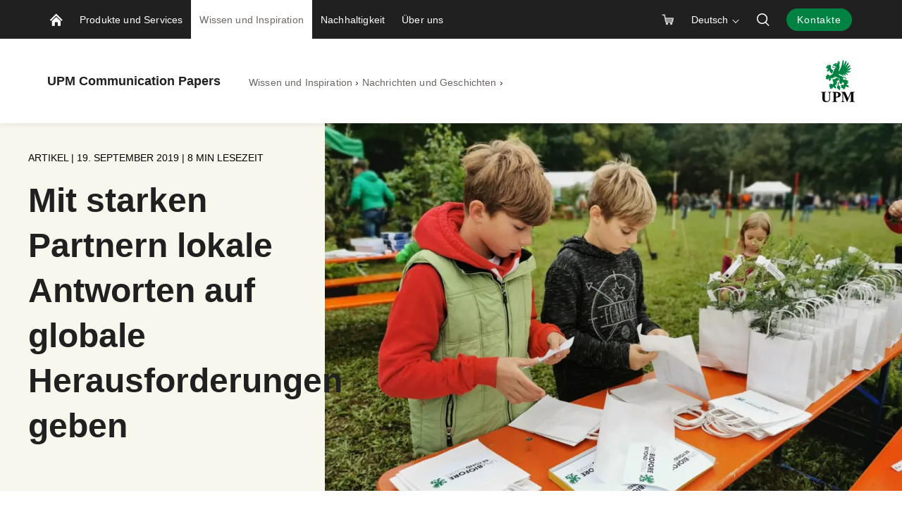

--- FILE ---
content_type: text/html; charset=utf-8
request_url: https://www.upmpaper.com/de/wissen-und-inspiration/nachrichten-und-geschichten/artikel/2019/09/Mit-starken-Partnern-lokale-Antworten-auf-globale-Herausforderungen-geben/
body_size: 21146
content:


<!doctype html>
<html lang="de" xmlns:og="http://ogp.me/ns#" class="font-v2" data-theme="upm-theme">
    <head>
        <meta charset="utf-8" />
        <meta http-equiv="X-UA-Compatible" content="IE=edge,chrome=1" />
        <meta http-equiv="Content-Language" content="de" />
        <meta name="viewport" content="width=device-width, initial-scale=1, user-scalable=no" />
        <meta name="msapplication-config" content="/static/img/favicon/browserconfig.xml">
        <meta name="theme-color" content="#ffffff">
        <meta name="format-detection" content="telephone=no">
        <meta name="twitter:card" content="summary_large_image">
            <meta name="description" content="Am 8. September 2019 lud die Stadt Augsburg die B&#xFC;rgerinnen und B&#xFC;rger zum Walderlebnistag ein, um 770 Jahre Waldbesitz zu feiern." />

        



    <script id="schema-org-data" type="application/ld+json">{"@context":"https://schema.org","@type":"WebPage","keywords":["Verantwortung und Nachhaltigkeit","Communication Papers"]}</script>


        
    <meta property="og:title" content="Mit starken Partnern lokale Antworten auf globale Herausforderungen geben"/>
    <meta property="og:type" content="article"/>
    <meta property="og:image" content="https://www.upmpaper.com/contentassets/1138d11fa6ae473eb57124eb46524b37/walderlebnistag_foto.jpg" />
    <meta property="og:image:secure_url" content="https://www.upmpaper.com/contentassets/1138d11fa6ae473eb57124eb46524b37/walderlebnistag_foto.jpg"/>
    <meta property="og:image:width" content="1424"/>
    <meta property="og:image:height" content="801"/>
    <meta property="og:url" content="https://www.upmpaper.com/de/wissen-und-inspiration/nachrichten-und-geschichten/artikel/2019/09/Mit-starken-Partnern-lokale-Antworten-auf-globale-Herausforderungen-geben/"/>
    <meta property="og:site_name" content="Mit starken Partnern lokale Antworten auf globale Herausforderungen geben | UPM Communication Papers"/>
    <meta property="og:description" content="Am 8. September 2019 lud die Stadt Augsburg die B&#xFC;rgerinnen und B&#xFC;rger zum Walderlebnistag ein, um 770 Jahre Waldbesitz zu feiern."/>

            <meta name="twitter:label1" content="Lesezeit" />
            <meta name="twitter:data1" content="8 min" />
        <base href="/de/wissen-und-inspiration/nachrichten-und-geschichten/artikel/2019/09/Mit-starken-Partnern-lokale-Antworten-auf-globale-Herausforderungen-geben/" />
        <title>Mit starken Partnern lokale Antworten auf globale Herausforderungen geben | UPM Communication Papers</title>

        <link rel="canonical" href="https://www.upmpaper.com/de/wissen-und-inspiration/nachrichten-und-geschichten/artikel/2019/09/Mit-starken-Partnern-lokale-Antworten-auf-globale-Herausforderungen-geben/" />
        <link rel="apple-touch-icon" sizes="180x180" href="/static/img/favicon/apple-touch-icon.png">
        <link rel="manifest" href="/static/img/favicon/manifest.json">
        <link rel="mask-icon" href="/static/img/favicon/safari-pinned-tab.svg" color="#008342">
        <link rel="shortcut icon" href="/static/img/favicon/favicon.ico">
        
        <link rel="alternate" hreflang="en" href="https://www.upmpaper.com/knowledge-inspiration/blog-stories/articles/2019/09/giving-local-answers-to-global-challenges/" />
        <link rel="alternate" hreflang="de" href="https://www.upmpaper.com/de/wissen-und-inspiration/nachrichten-und-geschichten/artikel/2019/09/Mit-starken-Partnern-lokale-Antworten-auf-globale-Herausforderungen-geben/" />

        <link rel="alternate" hreflang="x-default" href="https://www.upmpaper.com/knowledge-inspiration/blog-stories/articles/2019/09/giving-local-answers-to-global-challenges/" />

        
        

<link rel="preload" href="/public/fonts/mona-sans/MonaSans-VariableFont_wdth,wght.woff2" as="font" type="font/woff2" crossorigin />
<link rel="preload" href="/public/fonts/mona-sans/MonaSans-Italic-VariableFont_wdth,wght.woff2" as="font" type="font/woff2" crossorigin />

<link rel="preload" href="/public/fonts/mona-sans/font-face.css" as="style" />
<link rel="stylesheet" href="/public/fonts/mona-sans/font-face.css"/>


<link rel="preload" href="/public/fonts/noto-sans/NotoSans-VariableFont_wdth,wght.woff2" as="font" type="font/woff2" crossorigin />
<link rel="preload" href="/public/fonts/noto-sans/NotoSans-Italic-VariableFont_wdth,wght.woff2" as="font" type="font/woff2" crossorigin />

<link rel="preload" href="/public/fonts/noto-sans/font-face.css" as="style" />
<link rel="stylesheet" href="/public/fonts/noto-sans/font-face.css" />


<link rel="preload" href="/public/fonts/noto-serif/NotoSerif-VariableFont_wdth,wght.woff2" as="font" type="font/woff2" crossorigin />
<link rel="preload" href="/public/fonts/noto-serif/NotoSerif-Italic-VariableFont_wdth,wght.woff2" as="font" type="font/woff2" crossorigin />

<link rel="preload" href="/public/fonts/noto-serif/font-face.css" as="style" />
<link rel="stylesheet" href="/public/fonts/noto-serif/font-face.css" />
        

<script>
    window.dataLayer = window.dataLayer || [];
    function gtag(){dataLayer.push(arguments);}
    
    gtag('consent', 'default', {
	    'ad_storage': 'denied',
	    'analytics_storage': 'denied',
	    'ad_user_data' : 'denied',
	    'ad_personalization': 'denied',
	    'functionality_storage': 'denied',
	    'personalization_storage': 'denied',
	    'security_storage': 'denied'
    });

</script>

    <!-- Google Tag Manager -->
    <script >
		(function (w, d, s, l, i) {
		w[l] = w[l] || []; w[l].push({ 'gtm.start': new Date().getTime(), event: 'gtm.js' });
		var f = d.getElementsByTagName(s)[0], j = d.createElement(s), dl = l != 'dataLayer' ? '&l=' + l : '';
		j.async = true; j.src='https://www.googletagmanager.com/gtm.js?id=' + i + dl; f.parentNode.insertBefore(j, f);
		})(window, document, 'script', 'dataLayer', 'GTM-MHVGJ8');
	</script>
    <!-- End Google Tag Manager -->

        



<script type="text/javascript">
    function sendPageViewDataLayer() {
        if (false === false) return
            window.dataLayer = window.dataLayer || [];
            dataLayer.push({
                    'content_type': 'Article',
                    'content_name': 'Mit starken Partnern lokale Antworten auf globale Herausforderungen geben',
                    'content_publish_date': '19/09/2019 12:26:39',
                    'content_id': '290724',
                    'content_language_code': 'de',
                    'event': 'pageview'
            });
        }
    if (false === true) sendPageViewDataLayer()
</script>

        

        

    <script type="text/plain" data-marketing>
        piAId = '518441';
        piCId = '34752';
        piHostname = 'pi.pardot.com';

        (function() {
        function async_load(){
        var s = document.createElement('script'); s.type = 'text/javascript';
        s.src = ('https:' == document.location.protocol ? 'https://' : 'http://') + piHostname + '/pd.js';
        var c = document.getElementsByTagName('script')[0]; c.parentNode.insertBefore(s, c);
        }
        if(window.attachEvent) { window.attachEvent('onload', async_load); }
        else { window.addEventListener('load', async_load, false); }
        })();

    </script>
        


        


        <script type="text/javascript">
    window.jsErrors = [];
    window.onerror = function (errorMessage) { window.jsErrors[window.jsErrors.length] = errorMessage; };
</script>

        

        <script>
!function(T,l,y){var S=T.location,k="script",D="instrumentationKey",C="ingestionendpoint",I="disableExceptionTracking",E="ai.device.",b="toLowerCase",w="crossOrigin",N="POST",e="appInsightsSDK",t=y.name||"appInsights";(y.name||T[e])&&(T[e]=t);var n=T[t]||function(d){var g=!1,f=!1,m={initialize:!0,queue:[],sv:"5",version:2,config:d};function v(e,t){var n={},a="Browser";return n[E+"id"]=a[b](),n[E+"type"]=a,n["ai.operation.name"]=S&&S.pathname||"_unknown_",n["ai.internal.sdkVersion"]="javascript:snippet_"+(m.sv||m.version),{time:function(){var e=new Date;function t(e){var t=""+e;return 1===t.length&&(t="0"+t),t}return e.getUTCFullYear()+"-"+t(1+e.getUTCMonth())+"-"+t(e.getUTCDate())+"T"+t(e.getUTCHours())+":"+t(e.getUTCMinutes())+":"+t(e.getUTCSeconds())+"."+((e.getUTCMilliseconds()/1e3).toFixed(3)+"").slice(2,5)+"Z"}(),iKey:e,name:"Microsoft.ApplicationInsights."+e.replace(/-/g,"")+"."+t,sampleRate:100,tags:n,data:{baseData:{ver:2}}}}var h=d.url||y.src;if(h){function a(e){var t,n,a,i,r,o,s,c,u,p,l;g=!0,m.queue=[],f||(f=!0,t=h,s=function(){var e={},t=d.connectionString;if(t)for(var n=t.split(";"),a=0;a<n.length;a++){var i=n[a].split("=");2===i.length&&(e[i[0][b]()]=i[1])}if(!e[C]){var r=e.endpointsuffix,o=r?e.location:null;e[C]="https://"+(o?o+".":"")+"dc."+(r||"services.visualstudio.com")}return e}(),c=s[D]||d[D]||"",u=s[C],p=u?u+"/v2/track":d.endpointUrl,(l=[]).push((n="SDK LOAD Failure: Failed to load Application Insights SDK script (See stack for details)",a=t,i=p,(o=(r=v(c,"Exception")).data).baseType="ExceptionData",o.baseData.exceptions=[{typeName:"SDKLoadFailed",message:n.replace(/\./g,"-"),hasFullStack:!1,stack:n+"\nSnippet failed to load ["+a+"] -- Telemetry is disabled\nHelp Link: https://go.microsoft.com/fwlink/?linkid=2128109\nHost: "+(S&&S.pathname||"_unknown_")+"\nEndpoint: "+i,parsedStack:[]}],r)),l.push(function(e,t,n,a){var i=v(c,"Message"),r=i.data;r.baseType="MessageData";var o=r.baseData;return o.message='AI (Internal): 99 message:"'+("SDK LOAD Failure: Failed to load Application Insights SDK script (See stack for details) ("+n+")").replace(/\"/g,"")+'"',o.properties={endpoint:a},i}(0,0,t,p)),function(e,t){if(JSON){var n=T.fetch;if(n&&!y.useXhr)n(t,{method:N,body:JSON.stringify(e),mode:"cors"});else if(XMLHttpRequest){var a=new XMLHttpRequest;a.open(N,t),a.setRequestHeader("Content-type","application/json"),a.send(JSON.stringify(e))}}}(l,p))}function i(e,t){f||setTimeout(function(){!t&&m.core||a()},500)}var e=function(){var n=l.createElement(k);n.src=h;var e=y[w];return!e&&""!==e||"undefined"==n[w]||(n[w]=e),n.onload=i,n.onerror=a,n.onreadystatechange=function(e,t){"loaded"!==n.readyState&&"complete"!==n.readyState||i(0,t)},n}();y.ld<0?l.getElementsByTagName("head")[0].appendChild(e):setTimeout(function(){l.getElementsByTagName(k)[0].parentNode.appendChild(e)},y.ld||0)}try{m.cookie=l.cookie}catch(p){}function t(e){for(;e.length;)!function(t){m[t]=function(){var e=arguments;g||m.queue.push(function(){m[t].apply(m,e)})}}(e.pop())}var n="track",r="TrackPage",o="TrackEvent";t([n+"Event",n+"PageView",n+"Exception",n+"Trace",n+"DependencyData",n+"Metric",n+"PageViewPerformance","start"+r,"stop"+r,"start"+o,"stop"+o,"addTelemetryInitializer","setAuthenticatedUserContext","clearAuthenticatedUserContext","flush"]),m.SeverityLevel={Verbose:0,Information:1,Warning:2,Error:3,Critical:4};var s=(d.extensionConfig||{}).ApplicationInsightsAnalytics||{};if(!0!==d[I]&&!0!==s[I]){var c="onerror";t(["_"+c]);var u=T[c];T[c]=function(e,t,n,a,i){var r=u&&u(e,t,n,a,i);return!0!==r&&m["_"+c]({message:e,url:t,lineNumber:n,columnNumber:a,error:i}),r},d.autoExceptionInstrumented=!0}return m}(y.cfg);function a(){y.onInit&&y.onInit(n)}(T[t]=n).queue&&0===n.queue.length?(n.queue.push(a),n.trackPageView({})):a()}(window,document,{src: "https://js.monitor.azure.com/scripts/b/ai.2.gbl.min.js", crossOrigin: "anonymous", cfg: {instrumentationKey: 'e4804d69-7ef2-4b16-92e5-acbaa004b826', disableCookiesUsage: false }});
</script>

        <script type="application/json" id="data">
            {
            "navigationItems": [{"children":[{"children":[{"children":[],"linkType":1,"name":"Coldset Papiere für Rollenoffset","url":"/de/products/paper-catalogue/categories/coldset-papiere-fur-rollenoffset/","selected":false,"expanded":false,"columnBreak":false,"targetFrame":"_self","contentLink":"396030","contentLiftUps":[],"useExternalLinkIcon":false,"teaserText":null,"teaserUrl":null},{"children":[],"linkType":1,"name":"Heatset Papiere für Rollenoffset","url":"/de/products/paper-catalogue/categories/heatset-papiere-fur-rollenoffset/","selected":false,"expanded":false,"columnBreak":false,"targetFrame":"_self","contentLink":"396029","contentLiftUps":[],"useExternalLinkIcon":false,"teaserText":null,"teaserUrl":null},{"children":[],"linkType":1,"name":"Tiefdruckpapiere","url":"/de/products/paper-catalogue/categories/tiefdruckpapiere/","selected":false,"expanded":false,"columnBreak":false,"targetFrame":"_self","contentLink":"396032","contentLiftUps":[],"useExternalLinkIcon":false,"teaserText":null,"teaserUrl":null},{"children":[],"linkType":1,"name":"Bogenoffsetpapiere","url":"/de/products/paper-catalogue/categories/bogenoffsetpapiere/","selected":false,"expanded":false,"columnBreak":false,"targetFrame":"_self","contentLink":"396035","contentLiftUps":[],"useExternalLinkIcon":false,"teaserText":null,"teaserUrl":null},{"children":[],"linkType":1,"name":"Digitaldruckpapiere","url":"/de/products/paper-catalogue/categories/digitaldruckpapiere/","selected":false,"expanded":false,"columnBreak":false,"targetFrame":"_self","contentLink":"396034","contentLiftUps":[],"useExternalLinkIcon":false,"teaserText":null,"teaserUrl":null},{"children":[],"linkType":1,"name":"Büropapiere","url":"/de/products/paper-catalogue/categories/buropapiere/","selected":false,"expanded":false,"columnBreak":false,"targetFrame":"_self","contentLink":"396031","contentLiftUps":[],"useExternalLinkIcon":false,"teaserText":null,"teaserUrl":null},{"children":[],"linkType":1,"name":"Postalische Papiere","url":"/de/products/paper-catalogue/categories/postalische-papiere/","selected":false,"expanded":false,"columnBreak":false,"targetFrame":"_self","contentLink":"396033","contentLiftUps":[],"useExternalLinkIcon":false,"teaserText":null,"teaserUrl":null},{"children":[],"linkType":1,"name":"Alle produkte","url":"/de/products/paper-catalogue/","selected":false,"expanded":false,"columnBreak":false,"targetFrame":"_self","contentLink":"396036","contentLiftUps":[],"useExternalLinkIcon":false,"teaserText":null,"teaserUrl":null}],"linkType":0,"name":"Papier nach Kategorie","url":"/de/produkte-services/papier-nach-kategorie/","selected":false,"expanded":false,"columnBreak":false,"targetFrame":"_self","contentLink":"396028","contentLiftUps":[],"useExternalLinkIcon":false,"teaserText":null,"teaserUrl":null},{"children":[{"children":[],"linkType":2,"name":"Holzfreies gestrichenes Papier (WFC)","url":"/de/products/paper-catalogue/?Region=235633\u0026Grade=230358","selected":false,"expanded":false,"columnBreak":false,"targetFrame":"_self","contentLink":"396040","contentLiftUps":[],"useExternalLinkIcon":false,"teaserText":null,"teaserUrl":null},{"children":[],"linkType":2,"name":"Ungestrichenes holzfreies Papier (WFU)","url":"/de/products/paper-catalogue/?Region=235633\u0026Grade=230359","selected":false,"expanded":false,"columnBreak":false,"targetFrame":"_self","contentLink":"396039","contentLiftUps":[],"useExternalLinkIcon":false,"teaserText":null,"teaserUrl":null},{"children":[],"linkType":2,"name":"Mittelgewichtiges gestrichenes Papier (MWC)","url":"/de/products/paper-catalogue/?Region=235633\u0026Grade=230360","selected":false,"expanded":false,"columnBreak":false,"targetFrame":"_self","contentLink":"396041","contentLiftUps":[],"useExternalLinkIcon":false,"teaserText":null,"teaserUrl":null},{"children":[],"linkType":2,"name":"Leichtgewichtiges gestrichenes Papier (LWC)","url":"/de/products/paper-catalogue/?Region=235633\u0026Grade=230352","selected":false,"expanded":false,"columnBreak":false,"targetFrame":"_self","contentLink":"396042","contentLiftUps":[],"useExternalLinkIcon":false,"teaserText":null,"teaserUrl":null},{"children":[],"linkType":2,"name":"Superkalandriertes Papier (SC)","url":"/de/products/paper-catalogue/?Region=235633\u0026Grade=230357","selected":false,"expanded":false,"columnBreak":false,"targetFrame":"_self","contentLink":"396043","contentLiftUps":[],"useExternalLinkIcon":false,"teaserText":null,"teaserUrl":null},{"children":[],"linkType":2,"name":"Maschinengeglättete Spezialpapiere (MFS)","url":"/de/products/paper-catalogue/?Region=235633\u0026Grade=230354","selected":false,"expanded":false,"columnBreak":false,"targetFrame":"_self","contentLink":"396044","contentLiftUps":[],"useExternalLinkIcon":false,"teaserText":null,"teaserUrl":null},{"children":[],"linkType":2,"name":"Zeitungspapier (News)","url":"/de/products/paper-catalogue/?Region=235633\u0026Grade=230355","selected":false,"expanded":false,"columnBreak":false,"targetFrame":"_self","contentLink":"396045","contentLiftUps":[],"useExternalLinkIcon":false,"teaserText":null,"teaserUrl":null},{"children":[],"linkType":1,"name":"Alle sorte","url":"/de/products/paper-catalogue/","selected":false,"expanded":false,"columnBreak":false,"targetFrame":"_self","contentLink":"396046","contentLiftUps":[],"useExternalLinkIcon":false,"teaserText":null,"teaserUrl":null}],"linkType":1,"name":"Papier nach Sorte","url":"/de/products/paper-catalogue/","selected":false,"expanded":false,"columnBreak":false,"targetFrame":"_self","contentLink":"396037","contentLiftUps":[],"useExternalLinkIcon":false,"teaserText":null,"teaserUrl":null},{"children":[{"children":[],"linkType":0,"name":"UPM Customer Online","url":"/de/produkte-services/services/upm-customer-online/","selected":false,"expanded":false,"columnBreak":false,"targetFrame":"_self","contentLink":"394869","contentLiftUps":[],"useExternalLinkIcon":false,"teaserText":null,"teaserUrl":null},{"children":[],"linkType":0,"name":"UPM NorService","url":"/de/produkte-services/services/upm-norservice/","selected":false,"expanded":false,"columnBreak":false,"targetFrame":"_self","contentLink":"394780","contentLiftUps":[],"useExternalLinkIcon":false,"teaserText":null,"teaserUrl":null},{"children":[],"linkType":0,"name":"UPM Supplier Online Plattform","url":"/de/produkte-services/services/upm-supplier-online-plattform/","selected":false,"expanded":false,"columnBreak":false,"targetFrame":"_self","contentLink":"327764","contentLiftUps":[],"useExternalLinkIcon":false,"teaserText":null,"teaserUrl":null},{"children":[],"linkType":0,"name":"Technische Dienstleistungen","url":"/de/produkte-services/services/technische-dienstleistungen/","selected":false,"expanded":false,"columnBreak":false,"targetFrame":"_self","contentLink":"394855","contentLiftUps":[],"useExternalLinkIcon":false,"teaserText":null,"teaserUrl":null}],"linkType":0,"name":"Dienstleistungen","url":"/de/produkte-services/services/","selected":false,"expanded":false,"columnBreak":false,"targetFrame":"_self","contentLink":"3145","contentLiftUps":[],"useExternalLinkIcon":false,"teaserText":null,"teaserUrl":null}],"linkType":0,"name":"Produkte und Services","url":"/de/produkte-services/","selected":false,"expanded":false,"columnBreak":false,"targetFrame":"_self","contentLink":"273304","contentLiftUps":[{"text":"Product Guide","imagePath":"/contentassets/82e714a115754c2d87df1b9c07c575f2/product-guide-email-banner.jpg","contentLinkHref":"/de/produkte-services/product-guide/"}],"useExternalLinkIcon":false,"teaserText":null,"teaserUrl":null},{"children":[{"children":[],"linkType":0,"name":"Nachrichten und Geschichten","url":"/de/wissen-und-inspiration/nachrichten-und-geschichten/","selected":true,"expanded":true,"columnBreak":false,"targetFrame":"_self","contentLink":"255943","contentLiftUps":[],"useExternalLinkIcon":false,"teaserText":null,"teaserUrl":null},{"children":[],"linkType":0,"name":"Veranstaltungen und Messen","url":"/de/wissen-und-inspiration/veranstaltungen-und-messen/","selected":false,"expanded":false,"columnBreak":false,"targetFrame":"_self","contentLink":"255964","contentLiftUps":[],"useExternalLinkIcon":false,"teaserText":null,"teaserUrl":null},{"children":[],"linkType":0,"name":"Makers of Real Community","url":"/de/wissen-und-inspiration/makers-of-real-community/","selected":false,"expanded":false,"columnBreak":false,"targetFrame":"_self","contentLink":"578456","contentLiftUps":[],"useExternalLinkIcon":false,"teaserText":null,"teaserUrl":null}],"linkType":0,"name":"Wissen und Inspiration","url":"/de/wissen-und-inspiration/","selected":true,"expanded":true,"columnBreak":false,"targetFrame":"_self","contentLink":"253851","contentLiftUps":[{"text":"MAKERS OF REAL:\nWerden Sie Mitglied unserer Gemeinschaft!","imagePath":"/contentassets/42f1ded178c84058bea1b1e0b12bd2ea/campaign-community-landing-page-100424_community-hero-v2.png","contentLinkHref":"/de/wissen-und-inspiration/makers-of-real-community/"},{"text":"See which events and exhibitions we take part in","imagePath":"/siteassets/images/knowledge--inspiration/event-and-exhibitions/upm-paper-event.jpg","contentLinkHref":"/de/wissen-und-inspiration/veranstaltungen-und-messen/"},{"text":"#ModernPrint: case stories from the publishing industry","imagePath":"/siteassets/images/campaigns/fipp/pitnb/article-header_mags.png","contentLinkHref":"/campaign/modernprint/"}],"useExternalLinkIcon":false,"teaserText":null,"teaserUrl":null},{"children":[{"children":[],"linkType":0,"name":"Climate Action","url":"/de/nachhaltigkeit/climate-action/","selected":false,"expanded":false,"columnBreak":false,"targetFrame":"_self","contentLink":"907922","contentLiftUps":[],"useExternalLinkIcon":false,"teaserText":null,"teaserUrl":null},{"children":[],"linkType":0,"name":"Natur und nachhaltige Forstwirtschaft","url":"/de/nachhaltigkeit/natur-und-nachhaltige-forstwirtschaft/","selected":false,"expanded":false,"columnBreak":false,"targetFrame":"_self","contentLink":"941677","contentLiftUps":[],"useExternalLinkIcon":false,"teaserText":null,"teaserUrl":null},{"children":[],"linkType":0,"name":"Soziale Verantwortung","url":"/de/nachhaltigkeit/soziale-verantwortung/","selected":false,"expanded":false,"columnBreak":false,"targetFrame":"_self","contentLink":"936212","contentLiftUps":[],"useExternalLinkIcon":false,"teaserText":null,"teaserUrl":null},{"children":[{"children":[],"linkType":0,"name":"Certificate Finder","url":"/de/nachhaltigkeit/zertifizierungen-und-nachhaltigkeitsinformationen/certificate-finder/","selected":false,"expanded":false,"columnBreak":false,"targetFrame":"_self","contentLink":"281950","contentLiftUps":[],"useExternalLinkIcon":false,"teaserText":null,"teaserUrl":null}],"linkType":0,"name":"Zertifizierungen \u0026 Nachhaltigkeitsinformationen","url":"/de/nachhaltigkeit/zertifizierungen-und-nachhaltigkeitsinformationen/","selected":false,"expanded":false,"columnBreak":false,"targetFrame":"_self","contentLink":"933317","contentLiftUps":[],"useExternalLinkIcon":false,"teaserText":null,"teaserUrl":null}],"linkType":0,"name":"Nachhaltigkeit","url":"/de/nachhaltigkeit/","selected":false,"expanded":false,"columnBreak":false,"targetFrame":"_self","contentLink":"3147","contentLiftUps":[{"text":"Compliance with EUDR","imagePath":"/contentassets/a0799f422b0545ac860b05c09cc73f05/upm_forests_and_climate_2021_15.jpg","contentLinkHref":"/sustainability/nature-and-sustainable-forestry/compliance-with-eudr/"},{"text":"Certificate Finder","imagePath":"/siteassets/images/sustainability/img_4636_jaskapoikonen.jpg","contentLinkHref":"/de/nachhaltigkeit/zertifizierungen-und-nachhaltigkeitsinformationen/certificate-finder/"}],"useExternalLinkIcon":false,"teaserText":null,"teaserUrl":null},{"children":[{"children":[],"linkType":1,"name":"Über uns","url":"/de/uber-uns/","selected":false,"expanded":false,"columnBreak":false,"targetFrame":"_self","contentLink":"572086","contentLiftUps":[],"useExternalLinkIcon":false,"teaserText":null,"teaserUrl":null},{"children":[],"linkType":0,"name":"Unsere Standorte","url":"/de/uber-uns/papierfabriken-buros/","selected":false,"expanded":false,"columnBreak":false,"targetFrame":"_self","contentLink":"299475","contentLiftUps":[],"useExternalLinkIcon":false,"teaserText":null,"teaserUrl":null},{"children":[],"linkType":0,"name":"Geschichte","url":"/de/uber-uns/geschichte/","selected":false,"expanded":false,"columnBreak":false,"targetFrame":"_self","contentLink":"293553","contentLiftUps":[],"useExternalLinkIcon":false,"teaserText":null,"teaserUrl":null},{"children":[],"linkType":0,"name":"Karriere","url":"/de/uber-uns/karriere/","selected":false,"expanded":false,"columnBreak":false,"targetFrame":"_self","contentLink":"304721","contentLiftUps":[],"useExternalLinkIcon":false,"teaserText":null,"teaserUrl":null}],"linkType":0,"name":"Über uns","url":"/de/uber-uns/","selected":false,"expanded":false,"columnBreak":false,"targetFrame":"_self","contentLink":"254098","contentLiftUps":[{"text":"Kontakte","imagePath":"/siteassets/images/hero-images/contact2.jpg","contentLinkHref":"/de/uber-uns/kontakte/"}],"useExternalLinkIcon":false,"teaserText":null,"teaserUrl":null}],
            "complementaryNavigationItems": [],
            "sitesNavigationItems": {"children":[],"linkType":0,"name":null,"url":null,"selected":false,"expanded":false,"columnBreak":false,"targetFrame":null,"contentLink":null,"contentLiftUps":null,"useExternalLinkIcon":false,"teaserText":null,"teaserUrl":null},
            "externalLinks": null
            }
        </script>

        

<style>
@charset "UTF-8";.header--hide .app-navigation{transform:translateY(-100%)}.header--hide .app-navigation--my-forest{transform:translateY(0)}.header--static .app-navigation{transform:translateY(0);position:absolute}.app-navigation{display:flex;flex-direction:column;position:fixed;align-items:stretch;top:0;right:0;left:0;z-index:10000;min-height:55px;background-color:var(--color-navigation-background);transform:translateY(0);transition:transform .4s}@media screen and (min-width: 768px){.app-navigation.with-complementary{min-height:100px}}.app-navigation .skip-link{position:absolute;top:0;left:0;transform:translateY(-100%)}.app-navigation .skip-link:focus-visible{position:relative;left:8px;transform:translateY(0);text-wrap:nowrap;margin-right:8px}@media screen and (min-width: 1440px){.app-navigation .skip-link:focus-visible{position:absolute;top:18px}}.main-navigation__image{display:block;width:18px;height:18px;color:var(--color-navigation-link)}.app-navigation--my-forest{position:relative;margin-top:-55px;transition:all .4s}.app-navigation--my-forest .hamburger-action{display:none}@keyframes reveal-from-bottom{0%{opacity:0;transform:rotateY(-90deg);filter:blur(5px)}}@keyframes hide-from-bottom{to{opacity:0;transform:rotateY(-90deg);filter:blur(5px)}}.app-navigation__container{width:100%;max-width:1162px;margin:0 auto;align-items:stretch;overflow:hidden;max-height:55px}.app-navigation__container.app-navigation--loaded{display:flex;max-height:none}.app-navigation__container.hiding .an-action,.app-navigation__container.hiding .an-primary-links__more,.app-navigation__container.hiding .an-primary-links__list-item{animation:hide-from-bottom;animation-duration:.3s;animation-fill-mode:both}.app-navigation__container.hiding .an-action:nth-child(n),.app-navigation__container.hiding .an-primary-links__more:nth-child(n),.app-navigation__container.hiding .an-primary-links__list-item:nth-child(n){animation-delay:.4s}.app-navigation__container.hiding .an-action:nth-child(2n),.app-navigation__container.hiding .an-primary-links__more:nth-child(2n),.app-navigation__container.hiding .an-primary-links__list-item:nth-child(2n){animation-delay:.2s}.app-navigation__container.hiding .an-action:nth-child(3n),.app-navigation__container.hiding .an-primary-links__more:nth-child(3n),.app-navigation__container.hiding .an-primary-links__list-item:nth-child(3n){animation-delay:.1333333333s}.app-navigation__container.hiding .an-action:nth-child(4n),.app-navigation__container.hiding .an-primary-links__more:nth-child(4n),.app-navigation__container.hiding .an-primary-links__list-item:nth-child(4n){animation-delay:.1s}.app-navigation__container.hiding .an-action:nth-child(5n),.app-navigation__container.hiding .an-primary-links__more:nth-child(5n),.app-navigation__container.hiding .an-primary-links__list-item:nth-child(5n){animation-delay:.08s}.app-navigation__container.hiding .an-action:nth-child(6n),.app-navigation__container.hiding .an-primary-links__more:nth-child(6n),.app-navigation__container.hiding .an-primary-links__list-item:nth-child(6n){animation-delay:.0666666667s}.app-navigation__container.hiding .an-action:nth-child(7n),.app-navigation__container.hiding .an-primary-links__more:nth-child(7n),.app-navigation__container.hiding .an-primary-links__list-item:nth-child(7n){animation-delay:.0571428571s}.app-navigation__container.hiding .an-action:nth-child(8n),.app-navigation__container.hiding .an-primary-links__more:nth-child(8n),.app-navigation__container.hiding .an-primary-links__list-item:nth-child(8n){animation-delay:.05s}.app-navigation__container.hiding .an-action:nth-child(9n),.app-navigation__container.hiding .an-primary-links__more:nth-child(9n),.app-navigation__container.hiding .an-primary-links__list-item:nth-child(9n){animation-delay:.0444444444s}.app-navigation__container.hiding .an-action:nth-child(10n),.app-navigation__container.hiding .an-primary-links__more:nth-child(10n),.app-navigation__container.hiding .an-primary-links__list-item:nth-child(10n){animation-delay:.04s}.app-navigation__container.hiding .an-action:nth-child(11n),.app-navigation__container.hiding .an-primary-links__more:nth-child(11n),.app-navigation__container.hiding .an-primary-links__list-item:nth-child(11n){animation-delay:.0363636364s}.app-navigation__container.hiding .an-action:nth-child(12n),.app-navigation__container.hiding .an-primary-links__more:nth-child(12n),.app-navigation__container.hiding .an-primary-links__list-item:nth-child(12n){animation-delay:.0333333333s}.app-navigation__container.hiding .an-action:nth-child(13n),.app-navigation__container.hiding .an-primary-links__more:nth-child(13n),.app-navigation__container.hiding .an-primary-links__list-item:nth-child(13n){animation-delay:.0307692308s}.app-navigation__container.hiding .an-action:nth-child(14n),.app-navigation__container.hiding .an-primary-links__more:nth-child(14n),.app-navigation__container.hiding .an-primary-links__list-item:nth-child(14n){animation-delay:.0285714286s}.app-navigation__container.hiding .an-action:nth-child(15n),.app-navigation__container.hiding .an-primary-links__more:nth-child(15n),.app-navigation__container.hiding .an-primary-links__list-item:nth-child(15n){animation-delay:.0266666667s}.app-navigation__container.hiding .an-action:nth-child(16n),.app-navigation__container.hiding .an-primary-links__more:nth-child(16n),.app-navigation__container.hiding .an-primary-links__list-item:nth-child(16n){animation-delay:25ms}.app-navigation__container.hiding .an-action:nth-child(17n),.app-navigation__container.hiding .an-primary-links__more:nth-child(17n),.app-navigation__container.hiding .an-primary-links__list-item:nth-child(17n){animation-delay:.0235294118s}.app-navigation__container.hiding .an-action:nth-child(18n),.app-navigation__container.hiding .an-primary-links__more:nth-child(18n),.app-navigation__container.hiding .an-primary-links__list-item:nth-child(18n){animation-delay:.0222222222s}.app-navigation__container.hiding .an-action:nth-child(19n),.app-navigation__container.hiding .an-primary-links__more:nth-child(19n),.app-navigation__container.hiding .an-primary-links__list-item:nth-child(19n){animation-delay:.0210526316s}.app-navigation__container.hiding .an-action:nth-child(20n),.app-navigation__container.hiding .an-primary-links__more:nth-child(20n),.app-navigation__container.hiding .an-primary-links__list-item:nth-child(20n){animation-delay:.02s}.app-navigation__container.showing .an-primary-links__list-item,.app-navigation__container.showing .an-action,.app-navigation__container.showing .an-primary-links__more{animation:reveal-from-bottom;animation-duration:.5s;animation-fill-mode:backwards}.app-navigation__container.showing .an-primary-links__list-item:nth-child(n),.app-navigation__container.showing .an-action:nth-child(n),.app-navigation__container.showing .an-primary-links__more:nth-child(n){animation-delay:.0625s}.app-navigation__container.showing .an-primary-links__list-item:nth-child(2n),.app-navigation__container.showing .an-action:nth-child(2n),.app-navigation__container.showing .an-primary-links__more:nth-child(2n){animation-delay:.125s}.app-navigation__container.showing .an-primary-links__list-item:nth-child(3n),.app-navigation__container.showing .an-action:nth-child(3n),.app-navigation__container.showing .an-primary-links__more:nth-child(3n){animation-delay:.1875s}.app-navigation__container.showing .an-primary-links__list-item:nth-child(4n),.app-navigation__container.showing .an-action:nth-child(4n),.app-navigation__container.showing .an-primary-links__more:nth-child(4n){animation-delay:.25s}.app-navigation__container.showing .an-primary-links__list-item:nth-child(5n),.app-navigation__container.showing .an-action:nth-child(5n),.app-navigation__container.showing .an-primary-links__more:nth-child(5n){animation-delay:.3125s}.app-navigation__container.showing .an-primary-links__list-item:nth-child(6n),.app-navigation__container.showing .an-action:nth-child(6n),.app-navigation__container.showing .an-primary-links__more:nth-child(6n){animation-delay:.375s}.app-navigation__container.showing .an-primary-links__list-item:nth-child(7n),.app-navigation__container.showing .an-action:nth-child(7n),.app-navigation__container.showing .an-primary-links__more:nth-child(7n){animation-delay:.4375s}.app-navigation__container.showing .an-primary-links__list-item:nth-child(8n),.app-navigation__container.showing .an-action:nth-child(8n),.app-navigation__container.showing .an-primary-links__more:nth-child(8n){animation-delay:.5s}.app-navigation__container.showing .an-primary-links__list-item:nth-child(9n),.app-navigation__container.showing .an-action:nth-child(9n),.app-navigation__container.showing .an-primary-links__more:nth-child(9n){animation-delay:.5625s}.app-navigation__container.showing .an-primary-links__list-item:nth-child(10n),.app-navigation__container.showing .an-action:nth-child(10n),.app-navigation__container.showing .an-primary-links__more:nth-child(10n){animation-delay:.625s}.app-navigation__container.showing .an-primary-links__list-item:nth-child(11n),.app-navigation__container.showing .an-action:nth-child(11n),.app-navigation__container.showing .an-primary-links__more:nth-child(11n){animation-delay:.6875s}.app-navigation__container.showing .an-primary-links__list-item:nth-child(12n),.app-navigation__container.showing .an-action:nth-child(12n),.app-navigation__container.showing .an-primary-links__more:nth-child(12n){animation-delay:.75s}.app-navigation__container.showing .an-primary-links__list-item:nth-child(13n),.app-navigation__container.showing .an-action:nth-child(13n),.app-navigation__container.showing .an-primary-links__more:nth-child(13n){animation-delay:.8125s}.app-navigation__container.showing .an-primary-links__list-item:nth-child(14n),.app-navigation__container.showing .an-action:nth-child(14n),.app-navigation__container.showing .an-primary-links__more:nth-child(14n){animation-delay:.875s}.app-navigation__container.showing .an-primary-links__list-item:nth-child(15n),.app-navigation__container.showing .an-action:nth-child(15n),.app-navigation__container.showing .an-primary-links__more:nth-child(15n){animation-delay:.9375s}.app-navigation__container.showing .an-primary-links__list-item:nth-child(16n),.app-navigation__container.showing .an-action:nth-child(16n),.app-navigation__container.showing .an-primary-links__more:nth-child(16n){animation-delay:1s}.app-navigation__container.showing .an-primary-links__list-item:nth-child(17n),.app-navigation__container.showing .an-action:nth-child(17n),.app-navigation__container.showing .an-primary-links__more:nth-child(17n){animation-delay:1.0625s}.app-navigation__container.showing .an-primary-links__list-item:nth-child(18n),.app-navigation__container.showing .an-action:nth-child(18n),.app-navigation__container.showing .an-primary-links__more:nth-child(18n){animation-delay:1.125s}.app-navigation__container.showing .an-primary-links__list-item:nth-child(19n),.app-navigation__container.showing .an-action:nth-child(19n),.app-navigation__container.showing .an-primary-links__more:nth-child(19n){animation-delay:1.1875s}.app-navigation__container.showing .an-primary-links__list-item:nth-child(20n),.app-navigation__container.showing .an-action:nth-child(20n),.app-navigation__container.showing .an-primary-links__more:nth-child(20n){animation-delay:1.25s}.app-navigation__container .an-primary-links__list-item{animation-delay:initial;animation:initial;will-change:rotateY}.app-navigation__container--desktop{display:none}@media screen and (min-width: 768px){.app-navigation__container--desktop{display:flex}}.app-navigation__container--mobile{display:flex}@media screen and (min-width: 768px){.app-navigation__container--mobile{display:none}}.app-navigation__container--open{border-bottom:2px solid #525252}.app-navigation__wrapper{width:100%;display:flex;flex-direction:column;max-height:100vh}.app-navigation__wrapper.app-navigation__wrapper--for-seo{display:none}@supports (-webkit-appearance: none){.app-navigation__wrapper.os-android{max-height:calc(100vh - 56px)}}.app-navigation__action-bar-wrapper{width:100%;display:flex;flex-direction:row-reverse;transition:.2s ease-in-out}.app-navigation__action-bar-wrapper .an-primary-links__list-item--home{padding:0 12px 0 18px}@media screen and (min-width: 768px){.app-navigation__action-bar-wrapper{display:block}.app-navigation__action-bar-wrapper .an-primary-links__list-item--home{padding:0 12px}}.an-primary-links{position:relative;width:55px;flex:0 0 auto}@media screen and (min-width: 768px){.an-primary-links{width:100%}}.an-primary-links__more{float:right;font-size:var(--typo-body-small-size);color:var(--color-navigation-link);font-weight:var(--typo-body-bold-weight);cursor:pointer;outline:none;border:0;background:none;height:55px;margin-right:40px;transition:color .3s}.an-primary-links__more:hover{color:var(--color-navigation-link-hover)}.an-primary-links__more-text{min-width:40px;line-height:normal}.an-primary-links__list{list-style:none;height:100%;margin:0}.an-primary-links__list-item{height:100%;align-items:stretch;margin:0;padding:0 12px;height:55px;float:left;display:none}@media screen and (min-width: 768px){.an-primary-links__list-item{display:inline-flex}}.an-primary-links__list-item--home{display:inline-flex;white-space:nowrap}.an-primary-links__link{background:none;border:0;color:inherit;line-height:normal;overflow:visible;padding:0;-webkit-user-select:none;user-select:none;cursor:pointer;display:flex;align-items:center;color:var(--color-navigation-link);font-weight:var(--typo-body-weight);font-size:var(--typo-body-small-size)}.an-primary-links__link:focus{outline:none}.an-primary-links__link:focus-visible{box-shadow:0 0 0 2px #fff,0 0 0 4px #000}.an-primary-links__link:hover,.an-primary-links__link:active,.an-primary-links__link:focus{color:var(--color-navigation-link-hover)}.an-primary-links__link .icon{transition:color .3s;color:var(--color-navigation-link);margin-left:3px;height:15px;width:15px;display:inline-block}.an-primary-links__list-item--focus{background:var(--color-white)}.an-primary-links__list-item--focus .an-primary-links__link{color:var(--color-warm-grey)}.an-mega-menu{position:fixed;top:95px;left:0;right:0;margin:0;background-color:var(--color-white);border-bottom:1px solid lightgray;padding:20px 0;transition:all .01ms;overflow-y:scroll;max-height:calc(100vh - 56px);-ms-overflow-style:none;scrollbar-width:none}.an-mega-menu::-webkit-scrollbar{display:none}.an-mega-menu__close{background:none;border:0;color:inherit;line-height:normal;overflow:visible;padding:0;-webkit-user-select:none;user-select:none;cursor:pointer;position:absolute;top:10px;right:10px;height:32px;width:32px;border-radius:50%;border:2px solid var(--color-white);transition:all .3s}.an-mega-menu__close:focus{outline:none}.an-mega-menu__close:focus-visible{box-shadow:0 0 0 2px #fff,0 0 0 4px #000}.an-mega-menu__close:after,.an-mega-menu__close:before{content:"";-webkit-user-select:none;user-select:none;display:block;background-color:var(--color-very-dark-grey);width:2px;height:50%;position:absolute;top:7px;left:13px;transition:background-color .3s}.an-mega-menu__close:after{transform:rotate(45deg)}.an-mega-menu__close:before{transform:rotate(-45deg)}.an-mega-menu__close:hover{background-color:#ffffffe6;border-color:var(--color-white)}.an-mega-menu__close:hover:after,.an-mega-menu__close:hover:before{background-color:var(--color-very-dark-grey)}@media screen and (min-width: 768px){.an-mega-menu__close:hover{background-color:transparent}.an-mega-menu__close:hover:after,.an-mega-menu__close:hover:before{background-color:rgba(var(--color-very-dark-grey-rgb),.9)}}@media screen and (min-width: 768px){.an-mega-menu__close{height:60px;width:60px;background-color:#fff9;border-color:transparent}.an-mega-menu__close:after,.an-mega-menu__close:before{top:14px;left:28px;background-color:rgba(var(--color-very-dark-grey-rgb),.9)}}.an-mega-menu__link.an-mega-menu__link--first-level{display:block;color:var(--color-warm-grey);padding:7px 5px;font-size:var(--typo-body-size);font-weight:var(--typo-body-weight);letter-spacing:var(--typo-body-letter-spacing);transition:color .2s ease-in-out;position:relative}.an-mega-menu__link.an-mega-menu__link--first-level.an-mega-menu__link--first-level--selected{font-weight:var(--typo-body-bold-weight);color:var(--color-black)}.an-mega-menu__link.an-mega-menu__link--second-level,.an-mega-menu__link.an-mega-menu__link--third-level{display:block;position:relative;color:var(--color-warm-grey);font-size:var(--typo-body-small-size);font-weight:var(--typo-body-weight);text-align:left;letter-spacing:var(--typo-body-letter-spacing);transition:color .2s ease-in-out}.an-mega-menu__link.an-mega-menu__link--second-level.an-mega-menu__link-second-level--selected,.an-mega-menu__link.an-mega-menu__link--third-level.an-mega-menu__link-second-level--selected{font-weight:var(--typo-body-bold-weight);color:var(--color-black)}.an-mega-menu__link.an-mega-menu__link--second-level .navigation__chevron-container,.an-mega-menu__link.an-mega-menu__link--third-level .navigation__chevron-container{display:block;position:absolute;height:17px;width:12px;padding:0 3px;left:0;top:8px}.an-mega-menu__link.an-mega-menu__link--second-level{padding:var(--spacing-small) var(--spacing-medium-large);padding-right:0}.an-mega-menu__link.an-mega-menu__link--third-level{font-size:var(--typo-body-small-size);padding:4px 0}.an-mega-menu__link.an-mega-menu__link--third-level.an-mega-menu__link--third-level--selected,.an-mega-menu__link.an-mega-menu__link--selected{font-weight:var(--typo-body-bold-weight);color:var(--color-black)}.an-mega-menu__link:hover{color:var(--color-very-dark-grey)}button.an-mega-menu__link{background:none;border:0;color:inherit;line-height:normal;overflow:visible;padding:0;-webkit-user-select:none;user-select:none;cursor:pointer}button.an-mega-menu__link:focus{outline:none}button.an-mega-menu__link:focus-visible{box-shadow:0 0 0 2px #fff,0 0 0 4px #000}.an-mega-menu__column-container{display:flex;flex-wrap:wrap;flex-grow:0;flex-shrink:0;flex-basis:auto;max-width:100%}.an-mega-menu__column-container.an-mega-menu__column-container--no-lift-ups{flex-basis:100%}.an-mega-menu__column-container--landing-page .an-mega-menu__link-column:after{border:none}.an-mega-menu__link-column{display:flex;flex:0 0 auto;flex-basis:20%;max-width:20%;min-width:230px;position:relative}.an-mega-menu__link-column:after{content:"";-webkit-user-select:none;user-select:none;position:absolute;top:15px;right:0;bottom:15px;border-right:1px solid var(--color-light-grey)}.an-mega-menu__list{margin:10px 12px;transform:translateY(0)}.an-mega-menu__list.an-mega-menu__list--second-level{margin:5px 0}.an-mega-menu__list.an-mega-menu__list--third-level{margin:0}.an-mega-menu__list-item{margin:0;list-style:none;transform:translateY(0)}.an-mega-menu__list-item.an-mega-menu__list-item--second-level{margin:0;color:var(--color-very-dark-grey);list-style:none}.an-mega-menu__list-item.an-mega-menu__list-item--third-level{margin:0 0 0 calc(var(--spacing-medium-large) + var(--spacing-medium));color:var(--color-very-dark-grey);list-style:none}.an-mega-menu__lift-ups{display:flex;flex-shrink:0;flex-grow:0;flex-basis:auto;max-width:100%;min-width:390px}.an-mega-menu__lift-ups-column{flex-grow:0;flex-shrink:0;flex-basis:390px;max-width:390px;margin-top:16px;padding:0 12px}.an-mobile-menu{top:100%;left:0;right:0;height:auto;overflow-x:hidden;color:var(--color-navigation-link);background-color:var(--color-navigation-background)}@media screen and (min-width: 768px){.an-mobile-menu{display:none}}.an-mobile-menu__list-item{margin:0;padding:0;list-style:none}.an-mobile-menu__link{min-height:50px;display:flex;align-items:stretch;text-align:left;position:relative}.an-mobile-menu__link:before{content:"";-webkit-user-select:none;user-select:none;margin-bottom:0;position:absolute;width:100%;height:1px;bottom:0;left:0;background-color:#444343;transition:all .3s ease-in-out 0s}.an-mobile-menu__link__name-container{position:relative;margin:14px 0;min-height:22px}.an-mobile-menu__link__name-container:before{content:"";-webkit-user-select:none;user-select:none;margin-bottom:-14px;position:absolute;width:100%;height:1px;bottom:0;left:0;background-color:var(--color-white);visibility:hidden;transform:scaleX(0);transition:all .3s ease-in-out 0s}.an-mobile-menu__link__name{position:relative;min-height:22px}.an-mobile-menu__link--selected .an-mobile-menu__link__name-container:before{visibility:visible;transform:scaleX(1)}.an-mobile-menu__link--selected-final .an-mobile-menu__link__name{font-weight:var(--typo-body-bold-weight)}.an-mobile-menu__link--selected-final .an-mobile-menu__link__name-container:before{height:2px;margin-bottom:-14px}.an-mobile-menu__link--selected-final:before{height:2px;margin-bottom:0}.an-mobile-menu__link__anchor{display:flex;justify-content:space-between;flex:1 1 auto;font-weight:var(--typo-body-weight);color:var(--color-navigation-link)}.an-mobile-menu__link__anchor:active,.an-mobile-menu__link__anchor:focus,.an-mobile-menu__link__anchor:hover{color:var(--color-navigation-link-hover)}.an-mobile-menu__link__anchor:active .an-mobile-menu__link__external-page-icon,.an-mobile-menu__link__anchor:focus .an-mobile-menu__link__external-page-icon,.an-mobile-menu__link__anchor:hover .an-mobile-menu__link__external-page-icon{border-color:var(--color-navigation-link-hover) transparent transparent var(--color-navigation-link-hover)}.an-mobile-menu__link__external-page-icon-wrapper{margin:15px}.an-mobile-menu__link__external-page-icon{border:1px solid var(--color-secondary-light-grey);width:20px;height:20px;border-radius:71px 0 0;border-color:var(--color-navigation-link) transparent transparent var(--color-navigation-link)}.an-mobile-menu__link__external-page-icon:active,.an-mobile-menu__link__external-page-icon:focus,.an-mobile-menu__link__external-page-icon:hover{border-color:var(--color-navigation-link-hover) transparent transparent var(--color-navigation-link-hover)}.an-mobile-menu__link__external-page-icon:after{content:"";-webkit-user-select:none;user-select:none;display:block;position:absolute;margin-top:-.5px;right:13px;height:5px;width:5px;border-style:solid;border-width:1px;border-color:currentColor currentColor transparent transparent;transform:translate(-50%,-50%) rotate(45deg)}.an-mobile-menu__link__external-page-icon:after:active,.an-mobile-menu__link__external-page-icon:after:focus,.an-mobile-menu__link__external-page-icon:after:hover{border-color:var(--color-navigation-link-hover) transparent transparent var(--color-navigation-link-hover)}.an-mobile-menu__link .navigation__chevron-container{background:none;border:0;color:inherit;line-height:normal;overflow:visible;padding:0;-webkit-user-select:none;user-select:none;cursor:pointer;display:block;color:var(--color-navigation-link);height:48px;width:50px}.an-mobile-menu__link .navigation__chevron-container:focus{outline:none}.an-mobile-menu__link .navigation__chevron-container:focus-visible{box-shadow:0 0 0 2px #fff,0 0 0 4px #000}.an-mobile-menu__link .navigation__chevron-container:active,.an-mobile-menu__link .navigation__chevron-container:focus,.an-mobile-menu__link .navigation__chevron-container:hover{color:var(--color-navigation-link-hover)}.an-mobile-menu__link .navigation__chevron-container .navigation__chevron{transform-origin:50% 48.5%}.an-mobile-menu__link .navigation__chevron-container .navigation__chevron:after{width:7.5px;height:7.5px;top:42%}.an-mobile-menu-list{margin:0;overflow:scroll;transition:.3s ease-in-out;padding-left:45px;transform:translateY(0)}.an-mobile-menu>.an-mobile-menu-list{padding-left:0}.an-mobile-menu-list .an-mobile-menu__list-item--depth-4:first-child{border-top:2px solid #525252}.an-mobile-menu--has-call-to-action .an-mobile-menu-list .an-mobile-menu__list-item--depth-4:first-child{border-top:none}.an-mobile-menu__list-item--depth-4{position:relative}.an-mobile-menu__list-item--depth-4:before{content:"";-webkit-user-select:none;user-select:none;margin-bottom:0;position:absolute;width:100%;height:2px;bottom:0;left:0;background-color:#444343;transition:all .3s ease-in-out 0s}.an-mobile-menu__list-item--depth-4>.an-mobile-menu__link{margin-left:20px}.an-mobile-menu__list-item--depth-4>.an-mobile-menu__link:before{height:2px;margin-bottom:0}.an-mobile-menu__list-item--depth-4>.an-mobile-menu__link .an-mobile-menu__link__name{font-size:var(--typo-body-size)}.an-mobile-menu__list-item--depth-4>.an-mobile-menu__link .an-mobile-menu__link__name-container:before{height:2px;margin-bottom:-14px}.an-mobile-menu__list-item--depth-3>.an-mobile-menu__link .an-mobile-menu__link__name{font-size:var(--typo-body-small-size)}.an-mobile-menu__list-item--depth-3>.an-mobile-menu-list{padding-left:35px}.an-mobile-menu__list-item--depth-2>.an-mobile-menu__link .an-mobile-menu__link__name{font-size:var(--typo-body-small-size)}.an-mobile-menu__list-item--depth-2>.an-mobile-menu-list{padding-left:32px}.an-mobile-menu__list-item--depth-1>.an-mobile-menu__link .an-mobile-menu__link__name{font-size:var(--typo-body-small-size)}.an-drop-down{display:flex;flex:0 1 auto;height:100%;align-items:center}.an-drop-down__handle{background:none;border:0;font-size:var(--typo-body-small-size);color:var(--color-navigation-link);font-weight:var(--typo-body-weight);cursor:pointer;outline:none;transition:color .3s;display:flex;align-items:center}@media screen and (max-width: 767px){.an-drop-down__handle{max-width:135px}}.an-drop-down__handle span{display:inline-block;flex:1 1 auto;overflow:hidden;text-overflow:ellipsis;margin-right:5px;white-space:nowrap}.an-drop-down__handle:hover{color:var(--color-navigation-link)}.an-drop-down__container{z-index:1300;background-color:var(--color-navigation-link);position:absolute;top:100%;box-shadow:0 5px 10px #0000004d;transform-origin:50% 0 0;height:auto;padding:3px 7px;width:250px}.an-drop-down__items{border-top:1px solid var(--color-secondary-light-grey)}.an-drop-down__items:first-child{border-top:0}.an-drop-down__items--scrollable{max-height:149px;overflow-x:visible;overflow-y:auto}.an-drop-down__items--scrollable::-webkit-scrollbar-track{box-shadow:inset 0 0 6px #0000004d;background-color:#f5f5f5}.an-drop-down__items--scrollable::-webkit-scrollbar{width:3px;background-color:#f5f5f5}.an-drop-down__items--scrollable::-webkit-scrollbar-thumb{box-shadow:inset 0 0 6px #0000004d;background-color:#403f3f}@media screen and (min-width: 768px){.an-drop-down__items--scrollable{max-height:249px}.an-drop-down__items--scrollable::-webkit-scrollbar{width:15px}}.an-drop-down__item{min-height:50px;width:100%;display:flex;text-align:left;background:none;border:0;font-weight:var(--typo-body-weight);border-bottom:1px solid var(--color-secondary-light-grey);outline:none;align-items:center;padding:8px 5px;font-size:var(--typo-body-small-size);color:var(--typo-body-color);cursor:pointer}.an-drop-down__item:last-child{border-bottom:0}.an-drop-down__item:hover{color:var(--color-black)}.an-drop-down__item:hover svg{color:var(--color-black)}.an-drop-down__item span{display:inline-block;flex:1 1 auto;overflow:hidden;text-overflow:ellipsis}.an-drop-down__item svg{flex:0 0 auto;width:18px;height:18px;color:#403f3f;margin-left:6px;transform:scale(1)}.an-drop-down__item--child span{margin-left:10px}.an-drop-down__item--selected span{font-weight:var(--typo-body-bold-weight)}.an-chevron{display:inline-block;height:12px;width:12px;padding:0 3px}.an-chevron--medium{width:18px;padding:0 5px}.an-chevron--medium .an-chevron__container{height:12px;width:12px;transform-origin:50% 55%}.an-chevron--medium .an-chevron__container:after{top:40%;height:7px;width:7px;transform:translate(-50%,-60%) rotate(45deg)}.an-chevron__container{height:100%;width:100%;display:block;transition:transform .2s;position:relative;transform-origin:50% 65%}.an-chevron__container:after{content:"";-webkit-user-select:none;user-select:none;display:block;position:absolute;left:50%;top:50%;height:5px;width:5px;border-style:solid;border-width:1px;border-color:transparent currentColor currentColor transparent;transform:translate(-50%,-50%) rotate(45deg)}.an-chevron__container--up{transform:rotate(-180deg)}#epi-quickNavigator{display:none!important}@media screen and (min-width: 768px){#epi-quickNavigator{display:inline-block!important}#epi-quickNavigator li{margin:0!important}}.header-and-content .scale-in{animation:scale-in .2s forwards}.header-and-content .scale-out{animation:scale-out .2s forwards}@keyframes scale-in{0%{transform:scaleY(.5);opacity:0}to{transform:scale(1);opacity:1}}@keyframes scale-out{0%{transform:scale(1);opacity:1}to{transform:scaleY(.8);opacity:0}}.an-logo-header{position:relative;padding-right:12px;padding-left:12px;z-index:21;background-color:var(--color-white);box-shadow:0 0 10px #0000001a}.an-logo-header.an-logo-header--beyond-fossils .an-logo-header__logo{width:auto;height:100%}.an-logo-header.an-logo-header--beyond-fossils .an-logo-header__logo.an-logo-header__logo--desktop{display:none}@media screen and (min-width: 768px){.an-logo-header.an-logo-header--beyond-fossils .an-logo-header__logo.an-logo-header__logo--desktop{display:block}}@media screen and (min-width: 768px){.an-logo-header.an-logo-header--beyond-fossils .an-logo-header__logo.an-logo-header__logo--mobile{display:none!important}}@media (mobile-tablet){.an-logo-header.an-logo-header--beyond-fossils .an-logo-header__logo.an-logo-header__logo--custom{margin-top:0!important}}.an-logo-header.an-logo-header--beyond-fossils .an-logo-header__title{align-self:center;line-height:30px;padding-bottom:0;max-width:calc(100% - 72px);font-size:var(--typo-h4-size)}.an-logo-header.an-logo-header--beyond-fossils .an-logo-header__title .an-logo-header__title-companyname,.an-logo-header.an-logo-header--beyond-fossils .an-logo-header__title .an-logo-header__title-site-name{font-weight:var(--typo-weight-bold)}.an-logo-header.an-logo-header--beyond-fossils .an-logo-header__title.an-logo-header__title--no-company{text-transform:none}.an-logo-header.an-logo-header--beyond-fossils .an-logo-header__title.an-logo-header__title--no-company .an-logo-header__title-site-name{font-size:var(--typo-h4-size);font-weight:var(--typo-weight-bold);letter-spacing:normal}.an-logo-header--one-pager{margin-top:-55px}.an-logo-header__container{max-width:1146px;margin:0 auto;height:80px}@media screen and (min-width: 1025px){.an-logo-header__container{height:120px}}.an-logo-header__row{display:flex;align-items:center;justify-content:center;max-height:100%;height:100%;position:relative}.an-logo-header__title{flex:0 0 auto;font-size:var(--typo-18);font-weight:var(--typo-weight-400);line-height:20px;color:var(--color-black);align-self:flex-end;padding-bottom:11px;max-width:calc(100% - 100px)}.an-logo-header__title:hover,.an-logo-header__title:focus,.an-logo-header__title:active{color:var(--color-black)}@media screen and (min-width: 480px){.an-logo-header__title{font-size:var(--typo-20);margin-right:20px}}@media screen and (min-width: 374px){.an-logo-header__title{font-size:var(--typo-23)}}@media screen and (min-width: 768px){.an-logo-header__title{padding-bottom:13px;flex:0 1 auto;margin-right:20px}}@media screen and (min-width: 1025px){.an-logo-header__title{font-size:var(--typo-25);padding-bottom:22px;margin-right:40px;flex:0 0 auto;max-width:calc(100% - 100px)}}@media only screen and (min-device-width : 768px) and (max-device-width : 1024px) and (-webkit-min-device-pixel-ratio: 2){.an-logo-header__title{font-size:var(--typo-25);padding-bottom:13px}}@media screen and (min-width: 1440px){.an-logo-header__title{font-size:var(--typo-26);padding-bottom:23px}}.an-logo-header__title-companyname{font-weight:var(--typo-weight-600)}.an-logo-header__center{display:flex;align-items:flex-end;flex:1 1 auto;height:100%;overflow-x:hidden;margin-right:40px}@media (mobile-tablet){.an-logo-header__center{margin-right:20px}}.an-logo-header__breadcrumb{align-self:center;display:none;font-size:var(--typo-body-size);line-height:var(--typo-body-line-height)}@media screen and (min-width: 768px){.an-logo-header__breadcrumb{display:block}}@media screen and (min-width: 1025px){.an-logo-header__breadcrumb{display:block}}.an-logo-header__logo{flex:0 0 auto}.an-logo-header__logo .icon{width:auto;height:100%}.an-logo-header__logo-wrapper{display:flex;height:100%;align-items:flex-end;flex-direction:column;overflow:hidden;padding:15px 0}@media screen and (min-width: 768px){.an-logo-header__logo-wrapper{background:var(--color-white)}.an-logo-header__logo-wrapper.an-logo-header__logo-wrapper--only-griffin{padding:6px 0}}@media screen and (min-width: 1025px){.an-logo-header__logo-wrapper{padding:30px 0}.an-logo-header__logo-wrapper.an-logo-header__logo-wrapper--only-griffin{padding:15px 0}}.an-logo-header__site-logo-link-wrapper{display:flex}.an-logo-header__site-logo{height:55px;margin-right:40px}@media (mobile-tablet){.an-logo-header__site-logo{margin-top:0!important}}@media screen and (min-width: 768px){.an-logo-header__site-logo{height:60px}}@media screen and (min-width: 1025px){.an-logo-header__site-logo{height:70px}}.an-breadcrumb__list{list-style:none;font-weight:var(--typo-body-small-weight);font-size:var(--typo-body-small-size);margin-top:3px;margin-bottom:0}.an-breadcrumb__item{display:inline-block;margin:0;color:var(--typo-body-color)}.an-breadcrumb__link{color:var(--color-warm-grey);font-weight:var(--typo-body-small-weight)}.an-breadcrumb__link:hover{color:var(--color-grey)}.an-language-menu{position:absolute;top:0;left:-11px}.an-language-menu .main-navigation__link{text-decoration:none;color:var(--color-very-dark-grey);transition:color .3s;cursor:pointer;font-weight:var(--typo-body-small-weight);font-size:var(--typo-body-small-size)}.an-language-menu .header-language-menu{position:relative}.an-language-menu .header-language-menu .language-action__items{top:10px}.an-language-menu ul{list-style:none;margin:0}.an-language-menu ul li{margin:12px}.app-compl-navigation__container{width:100%;max-width:1162px;margin:0 auto;align-items:stretch;overflow:hidden;max-height:45px;display:flex;justify-content:flex-end;border-bottom:.5px solid #525252}.app-compl-navigation__container .an-primary-links .an-primary-links__list{display:flex;justify-content:flex-end}.app-compl-navigation__container .an-primary-links .an-primary-links__link{font-size:14px}.app-compl-navigation__container .an-primary-links__list-item{height:100%;align-items:stretch;margin:0;padding:0 12px;height:45px;float:left;display:none}@media screen and (min-width: 768px){.app-compl-navigation__container .an-primary-links__list-item{display:inline-flex}}.an-action-toolbar{flex:1 1 auto;display:flex;justify-content:flex-end;flex-wrap:wrap;overflow-y:hidden;font-size:var(--typo-body-small-size)}@media screen and (min-width: 768px){.an-action-toolbar{float:right;height:55px;margin-left:10px}}.an-action-toolbar--my-forest .an-action{display:none}.an-action-toolbar--my-forest .my-forest-action{display:flex}.an-action-toolbar--my-forest .language-action{display:none}@media screen and (min-width: 768px){.an-action-toolbar--my-forest .language-action{display:block}}.an-action{flex:0 0 auto;color:var(--color-navigation-link);padding:0 12px;transition:all .3s ease}.an-action:hover{color:var(--color-navigation-link-hover)}.sites-action .an-action__link{background-color:transparent;border-color:transparent}.an-action__link{height:55px;display:inline-flex;align-items:center;flex:1 1 auto;justify-content:center;color:var(--color-navigation-link);cursor:pointer;-webkit-user-select:none;user-select:none;font-weight:var(--typo-body-weight);transition:color .3s ease-in}.an-action__link .icon{color:var(--color-navigation-link);width:18px;height:18px;transition:color .3s ease-in}.an-action__link .icon--margin{margin-right:7px}.an-action__link:hover,.an-action__link:hover .icon{color:var(--color-navigation-link-hover)}.language-action .an-action__link>span{margin-right:5px;text-transform:capitalize}.language-action__items{z-index:1300;background-color:var(--color-navigation-link);color:var(--color-black);position:absolute;border-radius:4px;box-shadow:0 5px 5px -3px #0003,0 8px 10px 1px #00000024,0 3px 14px 2px #0000001f;transform-origin:50% 0 0;height:auto;list-style:none}.language-action__item{height:auto;margin:0 5px;padding:10px 20px}.language-action__item a{color:var(--color-very-dark-grey);font-size:var(--typo-body-small-size);text-transform:capitalize}.language-action__item:not(:last-child){border-bottom:1px solid var(--color-light-grey)}.language-action__item:hover a{color:var(--color-black)}.hamburger-action{flex:0 0 auto;display:flex;height:55px;align-items:center;justify-content:center;padding:0 18px 0 12px;-webkit-user-select:none;user-select:none}@media screen and (min-width: 768px){.hamburger-action{display:none}}.hamburger-action__button{background:none;border:0;color:inherit;line-height:normal;overflow:visible;padding:0;-webkit-user-select:none;user-select:none;cursor:pointer;display:flex;flex:0 0 auto}.hamburger-action__button:focus{outline:none}.hamburger-action__button:focus-visible{box-shadow:0 0 0 2px #fff,0 0 0 4px #000}.hamburger-action__button .icon{color:var(--color-navigation-link)}.hamburger-action__button:hover .icon{color:var(--color-navigation-link-hover)}.my-forest-action{display:flex;align-items:center;justify-content:center;flex-direction:row;flex:0 1 auto;width:auto;margin:0;min-width:auto;order:0;height:55px}.my-forest-action__bell{position:relative;flex:0 0 auto;width:22px;height:22px;margin-right:12px;border:0;background:none;outline:none;cursor:pointer}.my-forest-action__bell .icon{width:100%;height:100%;color:var(--color-navigation-link);transition:color .3s ease}.my-forest-action__bell:hover .icon{color:var(--color-navigation-link-hover)}.my-forest-action__link{background-color:var(--color-green);height:32px;border-radius:40px;color:var(--color-navigation-link);padding:0 15px;display:inline-flex;flex:0 0 auto;align-items:center;justify-content:center;font-weight:var(--typo-body-weight);line-height:1.15;letter-spacing:.88px;transition:.3s all ease;border:none}.my-forest-action__link:focus{outline:none}.my-forest-action__link:focus-visible{box-shadow:0 0 0 2px #000,0 0 0 4px #fff}.my-forest-action__link:hover,.my-forest-action__link:active,.my-forest-action__link:focus{color:var(--color-navigation-link);background-color:var(--color-green-dark)}.my-forest-action__link.my-forest-action__link--no-border{background-color:transparent;border:none;color:var(--color-navigation-link);font-size:var(--typo-body-small-size);font-weight:var(--typo-body-weight);padding:0;letter-spacing:normal}.my-forest-action__link.my-forest-action__link--no-border:hover{color:var(--color-navigation-link-hover)}.my-forest-action__link.my-forest-action__link--round{background-color:transparent;color:var(--color-navigation-link);border:solid 1px var(--color-navigation-link)}.my-forest-action__link.my-forest-action__link--round:hover{color:var(--color-navigation-link-hover);border-color:var(--color-navigation-link-hover)}.sites-action__container{z-index:1300;background-color:var(--color-white);color:var(--color-black);position:absolute;left:0;right:0;border-bottom:1px solid var(--color-navigation-link);box-shadow:0 3px 6px #00000014}.sites-action__container .lightbox__close:hover:after,.sites-action__container .lightbox__close:hover:before{background-color:var(--color-black)}@media screen and (max-width: 767px){.sites-action__container{max-height:100vh;overflow-y:auto;top:0}.sites-action__container .container-fluid{padding-bottom:70px}.sites-action__container .sites-action__column{margin:0}.sites-action__container .sites-action__column:first-child{border-left:1px solid var(--color-light-grey)}}.sites-action__container-enter-active{transition:all 0s}.sites-action__container-leave-active{transition:all .3s ease-in-out}.sites-action__container-enter,.sites-action__container-leave-to{opacity:0}.sites-action__container h3{font-size:var(--typo-body-size);font-weight:var(--typo-weight-bold);letter-spacing:var(--typo-body-letter-spacing);line-height:var(--typo-body-line-height);padding-left:var(--spacing-medium);padding-right:var(--spacing-small);color:var(--color-warm-grey);margin:20px 0 0;display:inline-block;width:100%}.sites-action__container ul{height:auto;list-style:none;margin:10px 5px 0 0}.sites-action__container ul li{position:relative;width:100%;height:auto;margin:0;padding:var(--spacing-small) 0 var(--spacing-small) var(--spacing-large);font-size:var(--typo-body-small-size);font-weight:var(--typo-body-weight);letter-spacing:var(--typo-body-letter-spacing);color:var(--color-warm-grey)}.sites-action__container ul li a{color:var(--color-warm-grey);transition:color .3s ease}.sites-action__container ul li a:active,.sites-action__container ul li a:focus,.sites-action__container ul li a:hover{color:var(--color-very-dark-grey)}.sites-action__container ul li:before{content:"›";margin-right:3px;position:absolute;left:var(--spacing-medium);top:6px}@media screen and (max-width: 767px){.sites-action__container .an-mega-menu__close.lightbox__close,.an-mega-menu .an-mega-menu__close.lightbox__close{display:block;height:60px;width:60px}.sites-action__container .an-mega-menu__close.lightbox__close:after,.sites-action__container .an-mega-menu__close.lightbox__close:before,.an-mega-menu .an-mega-menu__close.lightbox__close:after,.an-mega-menu .an-mega-menu__close.lightbox__close:before{top:14px;left:28px;background-color:var(--color-very-dark-grey)}}.sites-action__container .an-mega-menu__close.lightbox__close:hover:after,.sites-action__container .an-mega-menu__close.lightbox__close:hover:before,.an-mega-menu .an-mega-menu__close.lightbox__close:hover:after,.an-mega-menu .an-mega-menu__close.lightbox__close:hover:before{background-color:var(--color-black)}@media screen and (min-width: 1025px){.sites-action__container .an-mega-menu__close.lightbox__close,.an-mega-menu .an-mega-menu__close.lightbox__close{display:none}}.sites-action__column{border-left:1px solid var(--color-light-grey);margin:20px 0;flex:0 0 auto;flex-basis:15%;flex-grow:1;min-width:188px}@media screen and (max-width: 479px){.sites-action__column{flex-basis:100%}}.sites-action__column:first-child{border-left:none}.sites-action .an-action__link,.language-action .an-action__link{font-size:var(--typo-body-small-size)}.sites-action.active .an-action__link,.sites-action.active .an-action__link .icon{color:var(--color-navigation-link)}.visual-hero-block{width:100%;overflow:hidden;position:relative;height:calc(100vh - 127px)}@media screen and (min-width: 1025px){.visual-hero-block{height:calc(100vh - 166px)}}.visual-content-block{width:100%;position:relative;min-height:300px}@media screen and (min-width: 768px){.visual-content-block{min-height:calc(100vh - 127px)}}@media screen and (min-width: 1025px){.visual-content-block{min-height:calc(100vh - 166px)}}.epi-editContainer .visual-hero-block{height:780px}.epi-editContainer .visual-content-block{min-height:780px}.visual-hero-block:has(.iframe-height){height:780px}*{margin:0;padding:0;box-sizing:border-box}html{height:100%}body{background-color:var(--color-white);height:100%;min-height:100%!important;display:flex;flex-direction:column}body.unscrollable,body.sites-unscrollable{overflow:hidden}img{max-width:100%}.header-and-content.header-and-content--one-row-offset{margin-top:55px}@media screen and (min-width: 768px){.header-and-content.header-and-content--complementary-offset{margin-top:100px}}.sharedextramarginblock{width:100%}.extra-margin-block{height:40px;width:100%;margin:0}.extra-margin-block.margin-size-small{height:20px}.extra-margin-block.margin-size-medium{height:60px}.extra-margin-block.margin-size-large{height:100px}.in-page-navigation-wrapper{height:55px;border-bottom:1px solid var(--color-secondary-light-grey)}.paper-page__accordion-button{height:57px}.content-library__header-wrapper{visibility:visible}.content-library__header-wrapper[v-cloak]{visibility:hidden;display:block!important}@media screen and (max-width: 767px){#article-header-placeholder.article-header__image-upm-com{height:100vh}}@media screen and (max-width: 767px){.hero,.hero__glass{margin:0!important;border-bottom-width:0!important}}.hero__header,.hero__header.display1{margin-top:10px;margin-bottom:10px}@media screen and (min-width: 768px){.hero__header,.hero__header.display1{margin-top:0}}@media screen and (min-width: 768px) and (max-width: 1024px){.hero__header,.hero__header.display1{font-size:var(--typo-36)}}#hero-placeholder{position:relative;display:block}@media screen and (min-width: 768px){#hero-placeholder{margin-bottom:0!important}}@media screen and (max-width: 767px){#hero-placeholder:not(.hero--scale){aspect-ratio:700/400!important}}@media screen and (min-width: 768px) and (max-width: 1024px){#hero-placeholder.hero--align-left,#hero-placeholder.hero--align-right{height:350px!important}}@media screen and (min-width: 768px){#hero-placeholder.hero--delicate{max-height:410px!important}}@media screen and (min-width: 768px){#hero-placeholder.hero--high-format-image{max-height:560px!important}}#hero-placeholder.hero--scale{width:100%!important;max-height:100%!important;max-width:100%!important}#hero-placeholder.reset{aspect-ratio:initial!important}.reset{aspect-ratio:initial!important;width:initial!important;height:initial!important;margin-bottom:initial!important;max-height:initial!important}.grecaptcha-badge{visibility:hidden}

</style>            <link rel="preload" href="/static/dist-vite/assets/main.B8wMXDrb.css" as="style" />
            <link rel="stylesheet" href="/static/dist-vite/assets/main.B8wMXDrb.css" />
            <link rel="preload" href="/static/dist-vite/assets/index.Dv-eFVyl.css" as="style" />
            <link rel="stylesheet" href="/static/dist-vite/assets/index.Dv-eFVyl.css" />
            <link rel="preload" href="/static/dist-vite/assets/AppNavigation.BU9ubq9I.css" as="style" />
            <link rel="stylesheet" href="/static/dist-vite/assets/AppNavigation.BU9ubq9I.css" />
            <link rel="preload" href="/static/dist-vite/assets/icons.8oPoMeNe.css" as="style" />
            <link rel="stylesheet" href="/static/dist-vite/assets/icons.8oPoMeNe.css" />
        <script type="module" src="/static/dist-vite/main.Bbl3lept.js"></script>

    </head>
    <body>
        <noscript>



            <link rel="preload" href="https://www.upmpaper.com/static/dist-vite/assets/noJs.gosaxeo5.css" as="style" />
            <link rel="stylesheet" href="https://www.upmpaper.com/static/dist-vite/assets/noJs.gosaxeo5.css" />


<style type="text/css">
    .app-navigation__wrapper--for-seo {
        display: block !important;
    }
</style>        </noscript>
    <div id="app" class="app">
        <div class="header-and-content header-and-content--one-row-offset">
            




<header class="app-navigation">
    <a href="#content" class="an-primary-links__link skip-link">
        Skip to content
    </a>
    <app-compl-navigation></app-compl-navigation>
    <app-navigation class="app-navigation__container" home-url="/de/">
        

<template #action-bar>
    <div class="an-action-toolbar " v-cloak>
                    <div>
                        
    <call-to-action 
	    href="https://upm-paper.force.com/col/s/login/"
        button-style="my-forest-action__link--no-border"
        reverse-order=""
        target="_blank"
        icon="icon-cart">
    </call-to-action>

                    </div>
                    <div>
                        

        <drop-down :delay="200" v-slot="{ childState }">
            <div class="an-action language-action" v-bind:class="{ active: childState.active }">
                <div class="an-action__link">
                                <span class="hide--on-desktop">DE</span>
            <span class="show--on-desktop">Deutsch</span>

                    <div class="navigation__chevron-container">
                        <div class="navigation__chevron" v-bind:class="{'navigation__chevron--up': childState.active}"></div>
                    </div>
                </div>
                <transition enter-active-class="animated scale-in" leave-active-class="animated scale-out">
                    <ul class="language-action__items" v-show="childState.showing" v-cloak>
                            <li class="language-action__item">
                                <a href="/knowledge-inspiration/blog-stories/articles/2019/09/giving-local-answers-to-global-challenges/">
            <span class="hide--on-desktop">EN</span>
            <span class="show--on-desktop">English</span>
                                </a>
                            </li>
                            <li class="language-action__item">
                                <a href="/fi/">
            <span class="hide--on-desktop">FI</span>
            <span class="show--on-desktop">Suomi</span>
                                </a>
                            </li>
                            <li class="language-action__item">
                                <a href="/fr/">
            <span class="hide--on-desktop">FR</span>
            <span class="show--on-desktop">Fran&#xE7;ais</span>
                                </a>
                            </li>
                    </ul>
                </transition>
            </div>
        </drop-down>


                    </div>
                    <div>
                        
        <div class="an-action">
            <a class="an-action__link" role="search" href="/de/suche/">
                <icon-search class="icon"></icon-search>
            </a>
        </div>

                    </div>
                    <div>
                        
    <call-to-action 
        title="Kontakte" 
	    href="/de/uber-uns/kontakte/"
        button-style=""
        reverse-order=""
        icon="">
    </call-to-action>

                    </div>
    </div>
</template>
        <template #temporary-for-seo>
            <div class="app-navigation__wrapper app-navigation__wrapper--for-seo">
                <nav class="an-primary-links">
                    <ul class="an-primary-links__list">
                        <li class="an-primary-links__list-item">
                            <a class="an-primary-links__link" href="/de/">
                                <svg class="main-navigation__image" width="18px" height="18px" viewBox="0 0 18 18" version="1.1" xmlns="http://www.w3.org/2000/svg" xmlns:xlink="http://www.w3.org/1999/xlink">
                                    <g stroke="none" stroke-width="1" fill="none" fill-rule="evenodd">
                                        <path d="M17.1192465,10.6242013 C16.9828255,10.7711698 16.7513186,10.7792201 16.605723,10.6416101 L9.15796122,3.62420126 C9.01236565,3.48659119 8.77268144,3.48659119 8.62663712,3.62420126 L1.36565651,10.4544403 C1.21916343,10.5927547 0.988603878,10.5840503 0.852132964,10.436478 L0.108199446,9.6312956 C-0.0281218837,9.48432704 -0.0199445983,9.2507673 0.126099723,9.11335849 L8.62748476,1.11562264 C8.77397784,0.978012579 9.0132133,0.978012579 9.15950693,1.1165283 L17.845928,9.30113208 C17.991723,9.43874214 18.0001994,9.6723522 17.8630803,9.81997484 L17.1192465,10.6242013 Z M8.89195014,4.89086792 L15.2259557,10.8593208 L15.2259557,16.6180629 C15.2259557,16.8208302 15.0615623,16.9875723 14.8597729,16.9875723 L10.8238338,16.9875723 L10.8238338,11.8121258 C10.8238338,11.6093082 10.6594404,11.4426164 10.457651,11.4426164 L7.527241,11.4426164 C7.32565097,11.4426164 7.16055956,11.6093585 7.16055956,11.8121258 L7.16055956,16.9876226 L3.13773407,16.9876226 C2.93629363,16.9876226 2.77115235,16.8208302 2.77115235,16.6181132 L2.77115235,10.6485535 L8.89195014,4.89086792 Z" id="Combined-Shape" fill="#FFFFFF" fill-rule="nonzero"></path>
                                    </g>
                                </svg>
                            </a>
                        </li>
                            <li class="an-primary-links__list-item">
                                <a href="/de/produkte-services/" target="_self" class="an-primary-links__link"><span>Produkte und Services</span></a>
                            </li>
                            <li class="an-primary-links__list-item an-primary-links__list-item--selected an-primary-links__list-item--focus">
                                <a href="/de/wissen-und-inspiration/" target="_self" class="an-primary-links__link an-primary-links__link--selected"><span>Wissen und Inspiration</span></a>
                            </li>
                            <li class="an-primary-links__list-item">
                                <a href="/de/nachhaltigkeit/" target="_self" class="an-primary-links__link"><span>Nachhaltigkeit</span></a>
                            </li>
                            <li class="an-primary-links__list-item">
                                <a href="/de/uber-uns/" target="_self" class="an-primary-links__link"><span>Über uns</span></a>
                            </li>
                    </ul>
                </nav>
            </div>
        </template>
    </app-navigation>
</header>


<div class="an-logo-header  an-logo-header--beyond-fossils">
    <div class="an-logo-header__container">
        <div class="an-logo-header__row">
                <a class="an-logo-header__title " href="/de/">
                    <span class="an-logo-header__title-companyname">UPM</span>
                    <span class="an-logo-header__title-site-name">Communication Papers</span>
                </a>
            <div class="an-logo-header__center">
                    <div class="an-logo-header__breadcrumb">
                        	        <div class="an-breadcrumb__container">
	            <ul class="an-breadcrumb__list">
	                        <li class="an-breadcrumb__item">
	                            <a href="/de/wissen-und-inspiration/" class="an-breadcrumb__link">Wissen und Inspiration</a>
	                            <span class="divider">›</span>
	                        </li>
	                        <li class="an-breadcrumb__item">
	                            <a href="/de/wissen-und-inspiration/nachrichten-und-geschichten/" class="an-breadcrumb__link">Nachrichten und Geschichten</a>
	                            <span class="divider">›</span>
	                        </li>
	            </ul>
	        </div>

                    </div>
            </div>
            <div class="an-logo-header__logo">
                <div class="an-logo-header__logo-wrapper">
                        <logo-upm class="an-logo-header__logo icon right"></logo-upm>
                </div>
            </div>
        </div>
    </div>
</div>




            <main class="content" id="content">
                <div class="page ContentPage">
                    








<div class="article-header article-header-upm-com">
    <div class="article-header__container">
        <div class="article-header__text-wrapper article-header__text-wrapper-upm-com">
                <span class="article-header__text-info ">Artikel | <date v-cloak>09/19/2019 12:26:39</date> | 8 min Lesezeit</span>
            <h1 class="article-header__text-title  " >Mit starken Partnern lokale Antworten auf globale Herausforderungen geben</h1>
            
            
    <div class="article-header__author-container" >
        

    </div>


        </div>
    </div>
            <div id="article-header-placeholder" class="" style="aspect-ratio: 16/9; flex: 4 1 auto; display: flex;">
                <article-header class="article-header__image "
                    src="/contentassets/1138d11fa6ae473eb57124eb46524b37/walderlebnistag_foto.jpg"
                    desktop-src="/contentassets/1138d11fa6ae473eb57124eb46524b37/walderlebnistag_foto.jpg"
                    :background-image="true"
                    :alt="''"
                    >
                </article-header>
            </div>
</div><div class="content-wrap content-wrap--max-width">
    <div class="article-page">
        <article class="article-page__main-content">
            <p class="ingress ingress--extra-margin">
                Am 8. September 2019 lud die Stadt Augsburg die Bürgerinnen und Bürger zum Walderlebnistag ein, um 770 Jahre Waldbesitz zu feiern. Die städtische Forstverwaltung brachte 16 lokale Partner zusammen, um ihre Produkte und Dienstleistungen vorzustellen, darunter UPM als lokaler Papiermacher, und bot Führungen durch den Siebentischer Wald an.
            </p>
            

            <div class="body-text">
                


<p>Wald und Waldschutz sind in aller Munde. In den UN Berichten zu Klima und Artenvielfalt spielen W&auml;lder eine herausragende Rolle, sowohl als Kohlenstoffspeicher als auch als Hot-Spots der Artenvielfalt. Die ETH Z&uuml;rich hat vor kurzem eine so einfache wie wirkungsvolle Methode zur Bek&auml;mpfung der Erderw&auml;rmung empfohlen: Pflanzt W&auml;lder. Andererseits sind die Auswirkungen des Klimawandels auch dort zu sp&uuml;ren, wo die Waldfl&auml;che seit Jahrhunderten aktiv vermehrt wird, wie z. B. auch im Wald der Stadt Augsburg. Fichtenforste &auml;chzen unter der Last von Schneedruck, St&uuml;rmen und Borkenk&auml;ferbefall, die Trockenheit macht neben den Fichten auch den Laubb&auml;umen zu schaffen.&nbsp;</p>
<p>&bdquo;Bei der Waldbewirtschaftung achten unsere Partner vor Ort genau auf die M&ouml;glichkeiten und Grenzen des Wald&ouml;kosystems. Die moderne Forstwirtschaft, wie sie das Forstamt Augsburg beim 1. Augsburger Walderlebnistag stellvertretend f&uuml;r die Waldbesitzer rund um Augsburg pr&auml;sentierte, ist ein hervorragendes Beispiel f&uuml;r verantwortungsvolle Landnutzung&ldquo;, betont <strong>Dr. Stefanie Eichiner</strong>, Nachhaltigkeitsmanagerin bei UPM.</p>
<h4><strong>770 Jahre Stadtwald Augsburg sind die Basis f&uuml;r eine nachhaltige Forstwirtschaft</strong></h4>
<p>&bdquo;Holznutzung ist nur ein Aspekt moderner Forstwirtschaft, dies trifft insbesondere auf die W&auml;lder der Stadt Augsburg zu, bei deren Bewirtschaftung die Stadtforstverwaltung zudem auf die Artenvielfalt, den Wasserschutz und die Erholungsfunktion des Waldes achtet&ldquo;, so <strong>Eva Weber</strong>, B&uuml;rgermeisterin und Forstreferentin der Stadt Augsburg. <strong>J&uuml;rgen Kircher</strong>, Leiter des st&auml;dtischen Forstamtes, f&uuml;hrt weiter aus: &bdquo;770 Jahre Waldbesitzerin Stadt Augsburg, das bedeutet auch generationen&uuml;bergreifende Erfahrung mit nachhaltiger Waldbewirtschaftung, die uns erlaubt, auf die Herausforderungen dieser Zeit zu reagieren.&ldquo; &bdquo;Leitbild ist der naturnahe, strukturierte und artenreiche Mischwald&ldquo;, so Kircher.</p>
<p>&nbsp;</p>
<p style="text-align: center;"><img style="display: block; margin-left: auto; margin-right: auto;" src="/contentassets/1138d11fa6ae473eb57124eb46524b37/walderlebnistag_foto2.jpg" alt="" width="751" height="490" /><span class="micro-text"><sup>Zum Walderlebnistag in Augsburg kamen die B&uuml;rgerinnen und B&uuml;rger, um sich &uuml;ber Forstwirtschaft zu informieren. Dr. Stefanie Eichiner spricht auf der Wiese vor dem Stempflesee mit Besuchern des UPM Standes &uuml;ber die nachhaltige Papierherstellung. Die Kinder begutachten Malb&uuml;cher aus UPM Papier.</sup></span></p>
<h4><strong>Waldp&auml;dagogik live beim ersten Walderlebnistag der Stadt Augsburg </strong></h4>
<p>Um den B&uuml;rgerinnen und B&uuml;rgern einen Einblick in die nachhaltige Waldbewirtschaftung zu geben, veranstaltete die Stadt Augsburg im Siebentischwald den 1. Walderlebnistag. Auf der Wiese vor dem Stempflesee waren die St&auml;nde der Aussteller aufgereiht; dahinter ging es direkt in den Wald zu F&uuml;hrungen und Vorf&uuml;hrungen rund um Wald, Naturschutz und Bewirtschaftung. Auf Einladung des Forstamts stellte auch UPM Augsburg sein nachhaltiges Produktspektrum aus.</p>
<h4><strong>Holz der kurzen Wege</strong></h4>
<p>Die Besucher erhielten zusammen mit dem Tagesprogramm einen Laufzettel f&uuml;r ein Quiz, dass sie zu den St&auml;nden der teilnehmenden Vereine, Einrichtungen und Unternehmen f&uuml;hrte. Am Stand von UPM konnten die Besucher die Frage beantworten, wie oft sich Holzfasern recyclen lassen. Die Bandbreite der m&ouml;glichen Antworten ging von dreimal bis &uuml;ber zwanzig Mal. Im Gespr&auml;ch am Stand konnte die richtige Antwort herausgefunden werden. &bdquo;Laut einer Studie der TU Darmstadt aus diesem Jahr&ldquo;, so <strong>Gerhard Mayer</strong>, Werksleiter von UPM in Augsburg, &bdquo;l&auml;sst sich die Papierfaser &uuml;ber 20 Mal recyclen, also sehr viel &ouml;fter, als bisher angenommen. Der Anteil an Altpapier im Fasermix betr&auml;gt in Augsburg 60 Prozent&ldquo;, so der Werksleiter weiter. &bdquo;Das ist eine gute Nachricht f&uuml;r die Kreislaufwirtschaft. Trotzdem schafft es nicht jede Holzfaser zur&uuml;ck in den Kreislauf, sei es durch unsachgem&auml;&szlig;e Sammlung, durch Verunreinigungen, oder durch schwer abl&ouml;sbare Druckfarben. Ohne die m&auml;&szlig;ige, aber stetige Zufuhr von frischen Holzfasern &nbsp;funktioniert auch die nachhaltigste Papierherstellung nicht. Der Kreislauf ist nicht komplett geschlossen.&ldquo; &bdquo;Umso wichtiger ist es&ldquo;, erg&auml;nzt <strong>Helfried M&uuml;ller</strong>, Direktor Holzeinkauf f&uuml;r Mitteleuropa, &bdquo;dass wir mit Waldbesitzern arbeiten, die ihre W&auml;lder nachhaltig bewirtschaften, wie die Stadt Augsburg, und uns zuverl&auml;ssig mit Holz der kurzen Wege beliefern&ldquo;.</p>
<h4><strong>Geregelte Forstwirtschaft in den W&auml;ldern der Stadt Augsburg</strong></h4>
<p>Und andersherum, so Forstamtsleiter J&uuml;rgen Kircher, &bdquo;ist ein zuverl&auml;ssiger Abnehmer von sogenanntem Durchforstungsholz unverzichtbar, wenn wir eine geregelte Forstwirtschaft betreiben wollen. Das gilt ganz besonders in Zeiten, in denen durch St&uuml;rme, Schneebruch und Borkenk&auml;fer viel Holz geerntet werden muss, dass sich noch nicht f&uuml;r die Bau- und M&ouml;belschreinerei eignet, weil es zu d&uuml;nn ist.&ldquo; <strong>Theo Wittmann</strong>, Revierf&ouml;rster im Forstamt Brugger der Stadt Augsburg, f&uuml;hrt weiter aus: &bdquo;Um den sogenannten Zukunftsb&auml;umen, aus denen sp&auml;ter einmal Balken und Bretter werden sollen, optimale Wachstumsbedingungen zu geben, pflegen wir alle 10 bis 20 Jahre den Waldbestand und entfernen ein, zwei um Licht und Wasser konkurrierende Nachbarb&auml;ume. Dabei f&auml;llt das Holzsortiment an, das wir als &bdquo;Papierholz&ldquo; bezeichnen&ldquo;. Sein Durchmesser, so sagen die F&ouml;rster, betr&auml;gt nicht mehr als &bdquo;Ma&szlig;krugst&auml;rke&ldquo;. Unter diesen Begriffen k&ouml;nnen sich auch Laien etwas vorstellen. Im Fachjargon hei&szlig;t diese Art der Holzernte &bdquo;Durchforstungen&ldquo;. Einzelne B&auml;ume werden geerntet, der Bestand als ganzes bleibt mit geschlossenem Kronendach bestehen, oft f&auml;llt es Waldbesuchern gar nicht auf, dass hier vor kurzem Holz geerntet wurde.</p>
<h4><strong>Aktive Forstwirtschaft erm&ouml;glicht den Wald der Zukunft </strong></h4>
<p>&bdquo;Etwas Konkurrenz unter den B&auml;umen ist gut, weil sie so gerade genug wachsen, um sie sp&auml;ter einmal f&uuml;r einen Dachfirstbalken verwenden zu k&ouml;nnen. Zuviel Konkurrenz aber schr&auml;nkt das Wachstum ein und macht den Bestand gleichf&ouml;rmig und damit anf&auml;llig f&uuml;r Sturm und Schneebruch&ldquo;, begr&uuml;ndet <strong>Eva Ritter</strong>, stellvertretende Forstamtsleiterin der Stadt Augsburg, die Durchforstungen im Detail. Dann erl&auml;utert sie noch einen weiteren wichtigen Punkt: &bdquo;Genau diese Durchforstungen erm&ouml;glichen es mir als F&ouml;rsterin, die zuk&uuml;nftige Mischung in den Waldbest&auml;nden zu beeinflussen.&ldquo; Entgegen der landl&auml;ufigen Meinung, werden die meisten jungen B&auml;ume n&auml;mlich nicht von den Waldarbeitern gepflanzt. Die allermeisten jungen B&auml;ume im Wald stammen aus der sogenannten &bdquo;Naturverj&uuml;ngung&ldquo;. Sie entstehen aus den Samen derjenigen B&auml;ume, die in dieser Gegend vorkommen. Und es gehen die auf, die am besten an den jeweiligen Standort angepasst sind. &bdquo;Die Natur beschenkt uns geradezu mit dem Wald der Zukunft&ldquo;, so Eva Ritter. &bdquo;Heute ist bekannt, Monokulturen, wie zum Beispiel die bei uns verbreiteten Fichtenforste der Nachkriegsjahre, sehr anf&auml;llig f&uuml;r Krankheiten und extreme Wetterereignisse sind. Ein Mischwald hingegen hat mehr Widerstandskraft. Mit den Durchforstungen und angepassten Wildbest&auml;nden sorgen die F&ouml;rster daf&uuml;r, dass der Wald der Zukunft eine gesunde Mischung hat, die St&uuml;rmen und Krankheiten widerstehen kann. Und dar&uuml;ber hinaus die Aufgaben, die f&uuml;r einen Stadtwald so wichtig sind, bestm&ouml;glich erf&uuml;llen kann: Erholung erm&ouml;glichen, Wasser reinigen, Kohlenstoff speichern und nicht zuletzt einen nachwachsenden Rohstoff vor Ort zur Verf&uuml;gung stellen.&ldquo;</p>
<h4><strong>Junge Tannen als Symbole f&uuml;r den Wald der Zukunft</strong></h4>
<p>Ein Symbol f&uuml;r den Wald der Zukunft gilt neben der Buche (Fagus sylvaticus) die ebenfalls bei uns heimische Wei&szlig;tanne (Abies alba). Die Tanne ist eine wichtige Baumart, die mit ihrer tiefen Pfahlwurzel extremen Wetterereignissen besser widerstehen kann als die Fichte, und die auch gut im Schatten unter den gro&szlig;en B&auml;umen aufwachsen kann. Sie w&auml;chst etwas langsamer als die Fichte, hat aber &auml;hnliche Holzeigenschaften. Am Stand von UPM konnten die Besucher daher junge Tannen von der Baumschule Haage, die auch den Stadtwald mit Pflanzen beliefert, aus der N&auml;he bewundern. Die Waldbesitzerinnen und Waldbesitzer unter den Besuchern bekamen jeweils ein Pfl&auml;nzchen f&uuml;r ihren Wald mit auf den Weg.</p>
<p><strong>&nbsp;</strong></p>
<p><strong>F&uuml;r weitere Informationen wenden Sie sich bitte an: </strong></p>
<p>Stefanie Eichiner, Manager Sustainability, UPM Communication Papers, Tel. +49 160 5348 214,</p>
<p>E-Mail: <a href="mailto:stefanie.eichiner@upm.com">stefanie.eichiner@upm.com</a></p>
            </div>

<span>Verantwortung und Nachhaltigkeit</span>
<span>Communication Papers</span>            <section class="article__content">
                
<div><div class="row row0"><div class="block col0 sharedsociallinksblock col-xs-12 full">
<ul class="social-links__list social-links__list--center">
        <li class="social-links__item social-links__title">
            <span class="display4">Folgen Sie uns in den sozialen Medien</span>
        </li>
	    <li class="social-links__item ">
	        <a class="btn btn--share btn-share--round btn-share--medium btn-share--coloured btn--color-linkedin" href="http://www.linkedin.com/company/upm-kymmene" target="_blank">
	            	    <icon-linkedin class="btn-share__icon"></icon-linkedin>

	        </a>
	    </li>
</ul>


</div></div><div class="row row1"><div class="block col0 sharedextramarginblock col-xs-12 full">
<div class="extra-margin-block margin-size-small" >&nbsp;</div>
</div></div></div>

            </section>
        </article>
    </div>
    <section class="article-bottom__section">
        




           <div class="row">
               <div class="col-xs-12 related-articles__title">
                   <span class="display2">Mehr erfahren</span>
               </div>
           </div>
           <related-articles :content-id="290724" :show-more="true" :hidden-items="[]">
               <div class="row">
                       <div class="block sharedcontenthighlightblock col-xs-12 col-sm col-md-4 third">




    <data-layer-link class="content-highlight content-highlight--16x9image" 
                     href="/de/wissen-und-inspiration/nachrichten-und-geschichten/artikel/2022/11/kreislaufwirtschaft-kraftstoffeffizienz-und-zukunftsfahigkeit-ein-erster-blick-auf-das-gaskraftwerk-mit-kraft-warme-kopplung-bei-upm-nordland-papier/" 
                     callback-function="sendDataLayer" 
                     :args="{&quot;id&quot;:425008,&quot;url&quot;:&quot;/de/wissen-und-inspiration/nachrichten-und-geschichten/artikel/2022/11/kreislaufwirtschaft-kraftstoffeffizienz-und-zukunftsfahigkeit-ein-erster-blick-auf-das-gaskraftwerk-mit-kraft-warme-kopplung-bei-upm-nordland-papier/&quot;,&quot;blockTitle&quot;:&quot;Kreislaufwirtschaft, Kraftstoffeffizienz und Zukunftsf&#xE4;higkeit: Ein erster Blick auf das Gaskraftwerk mit Kraft-W&#xE4;rme-Kopplung bei UPM Nordland Papier&quot;}">
        	        <div class="content-highlight__image-container">


            <img class="content-highlight__img lazy-load" 
                 v-lazy="{src: '/contentassets/9f2299d5d1f24182b116641eddb691c2/peter-reisige-klaus-reimann-upm-nordland-papier.jpg?preset=tmpl-size-third'}" 
                 alt="Kreislaufwirtschaft, Kraftstoffeffizienz und Zukunftsf&amp;#xE4;higkeit: Ein erster Blick auf das Gaskraftwerk mit Kraft-W&amp;#xE4;rme-Kopplung bei UPM Nordland Papier" 
                 width="475"
                 height="267"
                 style="aspect-ratio: 475/267;" />
	        </div>
	<div class="content-highlight__content">
	    <div class="content-highlight__release-info">
	            <span >Artikel</span>
	                <span> | </span>
	            <span>7 min</span>
	    </div>
	    <h4 class="content-highlight__title" id="cid_425008" >Kreislaufwirtschaft, Kraftstoffeffizienz und Zukunftsfähigkeit: Ein erster Blick auf das Gaskraftwerk mit Kraft-Wärme-Kopplung bei UPM Nordland Papier</h4>
<text-clamp class="content-highlight__text use-min-height" text="Wie kann ein energieintensives Unternehmen die erfolgreiche Umsetzung der Energiewende mitgestalten, CO2 reduzieren, sich zukunftsf&#xE4;hig aufstellen und die Rentabilit&#xE4;t verbessern? Klaus Reimann, Werksleiter von UPM Nordland Papier, und Peter Reisige, Projektdirektor f&#xFC;r die neue..."></text-clamp>
	            <div class="content-highlight__bottom-cta">
	                <div class="btn btn--arrow-right">Mehr erfahren</div>
	            </div>
	</div>
    
    </data-layer-link>

                       </div>
                       <div class="block sharedcontenthighlightblock col-xs-12 col-sm col-md-4 third">




    <data-layer-link class="content-highlight content-highlight--16x9image" 
                     href="/de/wissen-und-inspiration/nachrichten-und-geschichten/blog/2024/5-tatsachen-uber-papier-und-nachhaltigkeit/" 
                     callback-function="sendDataLayer" 
                     :args="{&quot;id&quot;:526638,&quot;url&quot;:&quot;/de/wissen-und-inspiration/nachrichten-und-geschichten/blog/2024/5-tatsachen-uber-papier-und-nachhaltigkeit/&quot;,&quot;blockTitle&quot;:&quot;5 Tatsachen &#xFC;ber Papier und Nachhaltigkeit&quot;}">
        	        <div class="content-highlight__image-container">


            <img class="content-highlight__img lazy-load" 
                 v-lazy="{src: '/contentassets/e4e0d65544184804b3d1c9f76890263a/upm_compapers_brand-image_2023_4-1.jpg?preset=tmpl-size-third'}" 
                 alt="5 Tatsachen &amp;#xFC;ber Papier und Nachhaltigkeit" 
                 width="475"
                 height="267"
                 style="aspect-ratio: 475/267;" />
	        </div>
	<div class="content-highlight__content">
	    <div class="content-highlight__release-info">
	            <span >Blog</span>
	                <span> | </span>
	            <span>5 min</span>
	    </div>
	    <h4 class="content-highlight__title" id="cid_526638" >5 Tatsachen über Papier und Nachhaltigkeit</h4>
<text-clamp class="content-highlight__text use-min-height" text="In einer Zeit, in der das Thema Nachhaltigkeit weltweit in den Vordergrund r&#xFC;ckt, verf&#xFC;gt die Papierindustrie &#xFC;ber besonders gute Voraussetzungen f&#xFC;r echte Nachhaltigkeit und Umweltfreundlichkeit. Aber was macht Papier nachhaltig?"></text-clamp>
	            <div class="content-highlight__bottom-cta">
	                <div class="btn btn--arrow-right">Mehr erfahren</div>
	            </div>
	</div>
    
    </data-layer-link>

                       </div>
                       <div class="block sharedcontenthighlightblock col-xs-12 col-sm col-md-4 third">




    <data-layer-link class="content-highlight content-highlight--16x9image" 
                     href="/de/wissen-und-inspiration/nachrichten-und-geschichten/artikel/2021/09/mischwalder-statt-monokulturen--fragen--antworten-mit-prof.-dr.-josef-settele" 
                     callback-function="sendDataLayer" 
                     :args="{&quot;id&quot;:378102,&quot;url&quot;:&quot;/de/wissen-und-inspiration/nachrichten-und-geschichten/artikel/2021/09/mischwalder-statt-monokulturen--fragen--antworten-mit-prof.-dr.-josef-settele&quot;,&quot;blockTitle&quot;:&quot;&#x201E;Mischw&#xE4;lder statt Monokulturen&#x201C; &#x2013; Fragen \u0026 Antworten mit Prof. Dr. Josef Settele&quot;}">
        	        <div class="content-highlight__image-container">


            <img class="content-highlight__img lazy-load" 
                 v-lazy="{src: '/siteassets/images/sustainability/augsburg/microsoftteams-image-11.png?preset=tmpl-size-third'}" 
                 alt="&amp;#x201E;Mischw&amp;#xE4;lder statt Monokulturen&amp;#x201C; &amp;#x2013; Fragen &amp;amp; Antworten mit Prof. Dr. Josef Settele" 
                 width="475"
                 height="267"
                 style="aspect-ratio: 475/267;" />
	        </div>
	<div class="content-highlight__content">
	    <div class="content-highlight__release-info">
	            <span >Artikel</span>
	                <span> | </span>
	            <span>11 min</span>
	    </div>
	    <h4 class="content-highlight__title" id="cid_378102" >„Mischwälder statt Monokulturen“ – Fragen & Antworten mit Prof. Dr. Josef Settele</h4>
<text-clamp class="content-highlight__text use-min-height" text="&quot;Die Biodiversit&#xE4;t, also die Artenvielfalt, spielt eine entscheidende regulatorische Rolle. Wann immer der Mensch neue Gebiete f&#xFC;r sich erschloss, kam es zu Artenverlusten.&quot;"></text-clamp>
	            <div class="content-highlight__bottom-cta">
	                <div class="btn btn--arrow-right">Mehr erfahren</div>
	            </div>
	</div>
    
    </data-layer-link>

                       </div>
               </div>
           </related-articles>


    </section>
</div>
                </div>
            </main>
                <notification></notification>
                <confirm-dialog></confirm-dialog>
                <full-screen-loader></full-screen-loader>
                <cookie-chat-banner></cookie-chat-banner>


<input name="__RequestVerificationToken" type="hidden" value="CfDJ8ATNppZbOotAgoa21k45hGe4h3uUazBRwOXQ6pfy7QGXvUgeT4Gm_3j8FxPltDbKHilmzNaF2YlGm0Uqti38veM_dxT_GynyWIT09m93fsqe1SFsYgEC4-gDw-hZR587_BhQnkI4eofdBhgiElX9gf0" />
<cookie-policy-opt-out>
    <template #content>
<p>Auf dieser Website verwenden wir Cookies, um Ihnen die bestm&ouml;gliche Nutzererfahrung zu erm&ouml;glichen und um Ihnen personalisierte Inhalte und relevante Werbung anzeigen zu k&ouml;nnen. Einige Cookies sind erforderlich, um Ihnen einen vertrauensw&uuml;rdigen Service zu bieten. Daher k&ouml;nnen diese nicht abgelehnt werden. W&auml;hlen Sie die beste Option f&uuml;r sich.&nbsp;</p>
<p>Weitere Informationen finden Sie in&nbsp;<a href="https://privacy.upm.com/de/" target="_blank" rel="noopener"><span data-contrast="auto">unserer Datenschutzerkl&auml;rung</span></a><span data-contrast="auto">.</span><span data-ccp-props="{&quot;134233117&quot;:true,&quot;134233118&quot;:true,&quot;201341983&quot;:0,&quot;335559740&quot;:240}">&nbsp;</span></p>    </template>
    <template #settings-header>
        <p><strong>Ihre Auswahl</strong></p>
<p>Sie kontrollieren Ihre Daten. Unsere Gesch&auml;ftspartner und wir verwenden Cookies, um Informationen &uuml;ber Sie f&uuml;r verschiedene Zwecke zu sammeln:</p>
    </template>
    <template #settings-footer>
        <p>Sie k&ouml;nnen Ihre Einwilligung jederzeit widerrufen, indem Sie auf der jeweiligen Seite in der Fu&szlig;zeile auf die Cookie-Einstellungen klicken.</p>
    </template>
</cookie-policy-opt-out>        </div>

        
        <app-footer :has-sticky-footer="false" 
            :one-pager="false" 
            :use-cookie-policy-opt-out="true"
            :show-chat-button="false"
            home-url="/de/">

    <template #cookie-settings-header>
        <p><strong>Ihre Auswahl</strong></p>
<p>Sie kontrollieren Ihre Daten. Unsere Gesch&auml;ftspartner und wir verwenden Cookies, um Informationen &uuml;ber Sie f&uuml;r verschiedene Zwecke zu sammeln:</p>
    </template>
    <template #cookie-settings-footer>
        <p>Sie k&ouml;nnen Ihre Einwilligung jederzeit widerrufen, indem Sie auf der jeweiligen Seite in der Fu&szlig;zeile auf die Cookie-Einstellungen klicken.</p>
    </template>
    <template #nav-list>
            <li class="upm-footer__horizontal-nav-list-item ">
                <a href="/de/produkte-services/">
                    Produkte und Services
                </a>
            </li>
            <li class="upm-footer__horizontal-nav-list-item selected">
                <a href="/de/wissen-und-inspiration/">
                    Wissen und Inspiration
                </a>
            </li>
            <li class="upm-footer__horizontal-nav-list-item ">
                <a href="/de/nachhaltigkeit/">
                    Nachhaltigkeit
                </a>
            </li>
            <li class="upm-footer__horizontal-nav-list-item ">
                <a href="/de/uber-uns/">
                    Über uns
                </a>
            </li>
    </template>
    <template #footer-content >
        <div class="row row0"><div class="block col0 sharedcontentblock col-xs-12 col-sm-6 col-md-3 quarter">
<div class="content-block body-text ">
    


<ul>
<li><a title="UPM Papierkatalog" href="https://www.upmpaper.com/de/products/paper-catalogue/">UPM Papierkatalog</a></li>
<li><a title="UPM Customer Online" href="/de/produkte-services/services/upm-customer-online/">UPM Customer Online</a></li>
<li><a title="UPM NorService" href="/editmode/CMS/~/link/daea27a809844cf5b18e95164a63aa7c.aspx">UPM NorService</a></li>
<li><a title="Technische Dienstleistungen" href="/editmode/CMS/~/link/3b0f9e13dd844b0c992140cc76fd7a83.aspx">Technische Dienstleistungen</a></li>
</ul>
</div>
</div><div class="block col1 sharedcontentblock col-xs-12 col-sm-6 col-md-3 quarter">
<div class="content-block body-text ">
    


<ul>
<li><a title="Veranstaltungen und Messen" href="/de/produkte-services/">Produkte und Services</a></li>
<li><a title="Alle News" href="/de/wissen-und-inspiration/">Wissen und Inspiration</a></li>
<li><a href="/de/nachhaltigkeit/">Nachhaltigkeit</a></li>
<li><a href="/de/uber-uns/">&Uuml;ber uns</a></li>
</ul>
</div>
</div><div class="block col2 sharedcontentblock col-xs-12 col-sm-6 col-md-3 quarter">
<div class="content-block body-text ">
    


<p>UPM Communication Papers<br />Georg-Haindl-Strasse 5<br />PO Box 101749<br />D-86007 Augsburg<br />Tel.+49 821 31090</p>
</div>
</div><div class="block col3 sharedcontentblock col-xs-12 col-sm-6 col-md-3 quarter">
<div class="content-block body-text ">
    


<p>paperinfo(at)upm.com<br />vorname.nachname(at)upm.com</p>
<p><a href="https://go.upmpaper.com/l/517441/2024-02-23/8wwn6q" target="_blank" rel="noopener">Abonnieren Sie unseren Newsletter</a><br /><a href="/de/uber-uns/kontakte/">Feedback</a><br /><br /><a href="https://www.codeofconduct.upm.com/de/" target="_blank" rel="noopener">UPM Verhaltenskodex</a></p>
</div>
</div></div>
    </template>
    <template #footer-bottom-row-text>
        <div v-if="false" class="be-ix-link-block"></div>
        


<ul>
<li>Copyright &copy; 2026 UPM</li>
<li><a title="UPM Global" href="http://www.upm.de/" target="_blank" rel="noopener">UPM Global</a></li>
<li><a title="Rechtliche Hinweise" href="https://www.upm.com/de/legal-notice/" target="_blank" rel="noopener">Rechtliche Hinweise</a></li>
<li><a href="https://www.upm.com/de/impressum/" target="_blank" rel="noopener">Impressum</a></li>
<li><a href="https://privacy.upm.com/de/" target="_blank" rel="noopener">Datenschutz</a></li>
<li><a href="/de/uber-uns/kontakte/upm-paper-allgemeine-geschaftsbedingungen/">Allgemeine Gesch&auml;ftsbedingungen</a></li>
</ul>
    </template>
    <template #social-links>
            <ul class="upm-footer__social-link-list">
	        <li class="upm-footer__social-link-item">
	            <a class="btn btn--share btn-share--round btn-share--coloured btn--color-linkedin btn-share--small" href="http://www.linkedin.com/company/upm-kymmene" target="_blank" rel="noopener" aria-label="linkedin">
	                <icon-linkedin class="btn-share__icon" color="white" aria-hidden="true"></icon-@(itemType)>
	            </a>
	        </li>
	        <li class="upm-footer__social-link-item">
	            <a class="btn btn--share btn-share--round btn-share--coloured btn--color-facebook btn-share--small" href="https://www.facebook.com/UPMGlobal" target="_blank" rel="noopener" aria-label="facebook">
	                <icon-facebook class="btn-share__icon" color="white" aria-hidden="true"></icon-@(itemType)>
	            </a>
	        </li>
            </ul>
            <ul class="upm-footer__social-link-list">
	        <li class="upm-footer__social-link-item">
	            <a class="btn btn--share btn-share--round btn-share--coloured btn--color-instagram btn-share--small" href="http://www.instagram.com/upm_beyondfossils/" target="_blank" rel="noopener" aria-label="instagram">
	                <icon-instagram class="btn-share__icon" color="white" aria-hidden="true"></icon-@(itemType)>
	            </a>
	        </li>
	        <li class="upm-footer__social-link-item">
	            <a class="btn btn--share btn-share--round btn-share--coloured btn--color-youtube btn-share--small" href="https://www.youtube.com/channel/UCiDv8Fjws-uiH2hli1lqjPA" target="_blank" rel="noopener" aria-label="youtube">
	                <icon-youtube class="btn-share__icon" color="white" aria-hidden="true"></icon-@(itemType)>
	            </a>
	        </li>
            </ul>
    </template>
</app-footer>

    
<noscript>

<div class="footer-container fixed no-sticky-footer">
    <footer class="upm-footer" ref="upmFooter">
        <div class="upm-footer__row">
            <div class="upm-footer__navigation-wrap">
                <nav class="upm-footer__nav-list-container">
                    <a class="upm-footer__horizontal-nav-list-home-item" href="/">
                        <svg width="18" height="18" xmlns="http://www.w3.org/2000/svg">
                            <path
                                fill="#FFF"
                                stroke="none"
                                d="M17.12 10.624a.362.362 0 01-.514.018L9.158 3.624a.394.394 0 00-.531 0l-7.261 6.83a.361.361 0 01-.514-.018l-.744-.805a.37.37 0 01.018-.518l8.501-7.997a.393.393 0 01.533 0l8.686 8.185a.37.37 0 01.017.519l-.744.804zM8.891 4.891l6.334 5.968v5.76c0 .202-.164.369-.366.369h-4.036v-5.176a.369.369 0 00-.366-.37h-2.93a.37.37 0 00-.367.37v5.176H3.138a.37.37 0 01-.367-.37v-5.97l6.121-5.757z"
                                fill-rule="nonzero"/>
                        </svg>
                    </a>
                    <ul class="upm-footer__horizontal-nav-list">
                            <li class="upm-footer__horizontal-nav-list-item ">
                                <a href="/de/produkte-services/">
                                    Produkte und Services
                                </a>
                            </li>
                            <li class="upm-footer__horizontal-nav-list-item selected">
                                <a href="/de/wissen-und-inspiration/">
                                    Wissen und Inspiration
                                </a>
                            </li>
                            <li class="upm-footer__horizontal-nav-list-item ">
                                <a href="/de/nachhaltigkeit/">
                                    Nachhaltigkeit
                                </a>
                            </li>
                            <li class="upm-footer__horizontal-nav-list-item ">
                                <a href="/de/uber-uns/">
                                    Über uns
                                </a>
                            </li>
                    </ul>
                </nav>
            </div>
        </div>
        <div class="upm-footer__row">
            <div class="upm-footer__content-wrap">
                <div class="row row0"><div class="block col0 sharedcontentblock col-xs-12 col-sm-6 col-md-3 quarter">
<div class="content-block body-text ">
    


<ul>
<li><a title="UPM Papierkatalog" href="https://www.upmpaper.com/de/products/paper-catalogue/">UPM Papierkatalog</a></li>
<li><a title="UPM Customer Online" href="/de/produkte-services/services/upm-customer-online/">UPM Customer Online</a></li>
<li><a title="UPM NorService" href="/editmode/CMS/~/link/daea27a809844cf5b18e95164a63aa7c.aspx">UPM NorService</a></li>
<li><a title="Technische Dienstleistungen" href="/editmode/CMS/~/link/3b0f9e13dd844b0c992140cc76fd7a83.aspx">Technische Dienstleistungen</a></li>
</ul>
</div>
</div><div class="block col1 sharedcontentblock col-xs-12 col-sm-6 col-md-3 quarter">
<div class="content-block body-text ">
    


<ul>
<li><a title="Veranstaltungen und Messen" href="/de/produkte-services/">Produkte und Services</a></li>
<li><a title="Alle News" href="/de/wissen-und-inspiration/">Wissen und Inspiration</a></li>
<li><a href="/de/nachhaltigkeit/">Nachhaltigkeit</a></li>
<li><a href="/de/uber-uns/">&Uuml;ber uns</a></li>
</ul>
</div>
</div><div class="block col2 sharedcontentblock col-xs-12 col-sm-6 col-md-3 quarter">
<div class="content-block body-text ">
    


<p>UPM Communication Papers<br />Georg-Haindl-Strasse 5<br />PO Box 101749<br />D-86007 Augsburg<br />Tel.+49 821 31090</p>
</div>
</div><div class="block col3 sharedcontentblock col-xs-12 col-sm-6 col-md-3 quarter">
<div class="content-block body-text ">
    


<p>paperinfo(at)upm.com<br />vorname.nachname(at)upm.com</p>
<p><a href="https://go.upmpaper.com/l/517441/2024-02-23/8wwn6q" target="_blank" rel="noopener">Abonnieren Sie unseren Newsletter</a><br /><a href="/de/uber-uns/kontakte/">Feedback</a><br /><br /><a href="https://www.codeofconduct.upm.com/de/" target="_blank" rel="noopener">UPM Verhaltenskodex</a></p>
</div>
</div></div>
            </div>
        </div>
        <div class="upm-footer__row">
            <div class="upm-footer__bottom-wrap">
                <div class="upm-footer__bottom-list-container">
                    


<ul>
<li>Copyright &copy; 2026 UPM</li>
<li><a title="UPM Global" href="http://www.upm.de/" target="_blank" rel="noopener">UPM Global</a></li>
<li><a title="Rechtliche Hinweise" href="https://www.upm.com/de/legal-notice/" target="_blank" rel="noopener">Rechtliche Hinweise</a></li>
<li><a href="https://www.upm.com/de/impressum/" target="_blank" rel="noopener">Impressum</a></li>
<li><a href="https://privacy.upm.com/de/" target="_blank" rel="noopener">Datenschutz</a></li>
<li><a href="/de/uber-uns/kontakte/upm-paper-allgemeine-geschaftsbedingungen/">Allgemeine Gesch&auml;ftsbedingungen</a></li>
</ul>
                </div>
            </div>
        </div>
    </footer>
</div></noscript>
        <jumper></jumper>
    </div>




        
        
        
        <script type="text/javascript">
            window.inEditMode = false;
            window.isProduction = true;
            window.forestFeatureSwitches = {
                notificationSettings: false
                    };
            window.locales = [{"name":"en","url":"/knowledge-inspiration/blog-stories/articles/2019/09/giving-local-answers-to-global-challenges/","isExternal":false}];
            window.locale = 'de';
            window.companyName = 'UPM';
            window.siteName = 'Communication Papers';
            window.tupasUrl = '';
            window.contactFormUrl = '';
            window.isLoggedIn = false;
            window.cookiePolicyName = 'UPMCookiePolicy';
            window.useCookiePolicyOptout = true;
            window.cookiePolicyOptOutNeedsCookies = {"text":"\u003cp\u003e\u003cstrong\u003eUm auf diese Inhalte zugreifen zu k\u0026ouml;nnen, m\u0026uuml;ssen Sie Cookies akzeptieren.\u003c/strong\u003e\u003c/p\u003e\n\u003cp\u003eAuf dieser Website verwenden wir Cookies, um Ihnen die bestm\u0026ouml;gliche Nutzererfahrung zu erm\u0026ouml;glichen und um Ihnen personalisierte Inhalte und relevante Werbung anzeigen zu k\u0026ouml;nnen.\u003c/p\u003e\n\u003cp\u003eBitte stimmen Sie dem Empfang von Cookies zu, um auf diese Inhalte zugreifen zu k\u0026ouml;nnen.\u0026nbsp;Mehr erfahren Sie in \u003ca href=\u0022https://privacy.upm.com/de/\u0022 target=\u0022_blank\u0022 rel=\u0022noopener\u0022\u003eunserer Datenschutzerkl\u0026auml;rung\u003c/a\u003e.\u003c/p\u003e"};
            window.isAndroid = false;
            window.isFirefox = false;
        </script>

        



        <script defer="defer" src="/Util/Find/epi-util/find.js"></script>
<script>
document.addEventListener('DOMContentLoaded',function(){if(typeof FindApi === 'function'){var api = new FindApi();api.setApplicationUrl('/');api.setServiceApiBaseUrl('/find_v2/');api.processEventFromCurrentUri();api.bindWindowEvents();api.bindAClickEvent();api.sendBufferedEvents();}})
</script>

    </body>
</html>

--- FILE ---
content_type: text/javascript
request_url: https://www.upmpaper.com/static/dist-vite/assets/InputLabel.B-2u4nOt.js
body_size: 65
content:
import{k as l,o as a,j as s,z as n,c as i,d as r,H as o,n as d,A as u}from"./vue.Dzk2BscZ.js";import{_ as c}from"./icons.BloYVwDt.js";import"./gmaps.POY31H5s.js";const f={name:"InputLabel",props:{width:{type:String,default:null},margin:{type:String,default:null},direction:{type:String,default:"row"},useDiv:{type:Boolean,default:!1},isWarning:{type:Boolean,default:!1}}},m={key:0,class:"warning--text"};function g(t,p,e,_,y,w){return a(),l(u(e.useDiv?"div":"label"),{class:d(["input-label",{warning:e.isWarning}]),style:o({width:e.width,margin:e.margin})},{default:s(()=>[n(t.$slots,"default",{},void 0,!0),e.isWarning?(a(),i("label",m,[n(t.$slots,"warning",{},void 0,!0)])):r("",!0)]),_:3},8,["class","style"])}const v=c(f,[["render",g],["__scopeId","data-v-11c76856"]]);export{v as default};


--- FILE ---
content_type: text/javascript
request_url: https://www.upmpaper.com/static/dist-vite/assets/DataLayerLink.CNvM42-8.js
body_size: 35
content:
import{C as n,c,o as i,z as p}from"./vue.Dzk2BscZ.js";import{ao as l,a1 as m}from"./AppNavigation.BBoKxT6O.js";import"./gmaps.POY31H5s.js";import"./api.Dxu2btvx.js";import"./icons.BloYVwDt.js";import"./vue-router.Bc8Nffsi.js";import"./debounce.DIkFhc6G.js";import"./Search.DGwkClMz.js";const y=n({__name:"DataLayerLink",props:{callbackFunction:{},args:{}},setup(a){const o=a,s=l(),t=window==null?void 0:window[o.callbackFunction],e=()=>{s.optOutState.has(m.FUNCTIONAL)&&t&&o.args&&t(o.args)};return(r,u)=>(i(),c("a",{onClick:e},[p(r.$slots,"default")]))}});export{y as default};


--- FILE ---
content_type: text/javascript
request_url: https://www.upmpaper.com/static/dist-vite/assets/ArticleHeader.xXzHZciO.js
body_size: -82
content:
import{C as t,g as a,k as s,o as r,j as n,z as l,X as c,J as i}from"./vue.Dzk2BscZ.js";import"./gmaps.POY31H5s.js";const u=t({__name:"ArticleHeader",setup(p){return c("imageLoaded",()=>{const e=document.getElementById("article-header-placeholder");e&&i(()=>e.style["aspect-ratio"]="")}),(e,d)=>{const o=a("responsive-img");return r(),s(o,null,{default:n(()=>[l(e.$slots,"default")]),_:3})}}});export{u as default};
